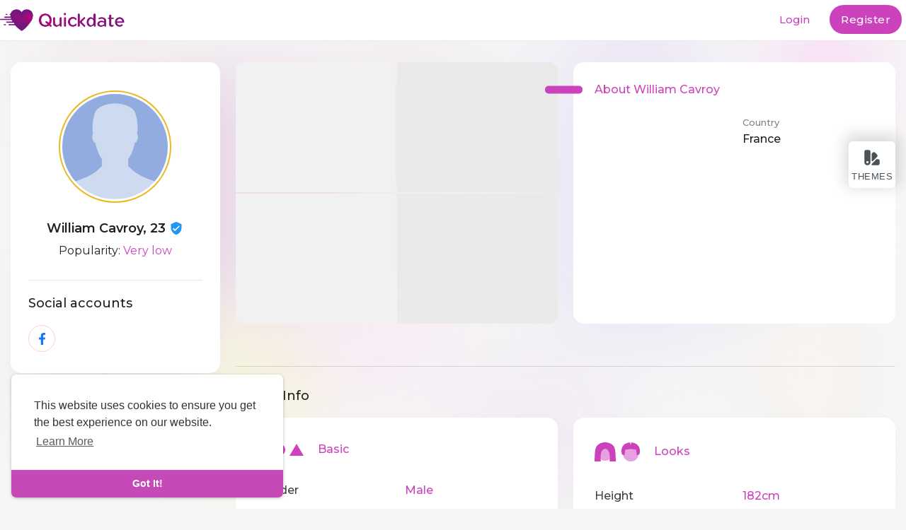

--- FILE ---
content_type: text/html; charset=UTF-8
request_url: https://quickdatescript.com/@u_b9c220553
body_size: 23940
content:
<!DOCTYPE html>
<html>
<head>
    <title>William Cavroy . Quickdate</title>
    <meta charset="UTF-8">
<meta content="width=device-width, initial-scale=1, maximum-scale=1, user-scalable=no" name="viewport">
<meta name="title" content="William Cavroy . Quickdate">
<meta name="description" content="Quickdate is the Finest Global Dating Website Around. Connect With Local Singles & Start Your Online Dating Adventure! Enjoy Worldwide Dating with Thrilling Online Chat & More.">
<meta name="keywords" content="Lorem Ipsum is simply dummy text of the printing and typesetting industry.">


<meta property="og:title" content="William Cavroy . Quickdate" />
<meta property="og:description" content="Quickdate is the Finest Global Dating Website Around. Connect With Local Singles & Start Your Online Dating Adventure! Enjoy Worldwide Dating with Thrilling Online Chat & More." />
<meta property="og:image" content="https://quickdatescript.com/upload/photos/d-avatar.jpg" />
<meta property="og:url" content="https://quickdatescript.com/@u_b9c220553" />
<meta property="og:type" content="article" />


<link href="https://fonts.googleapis.com/css2?family=Montserrat:wght@400;500;600&display=swap" rel="stylesheet">
<link href="https://fonts.googleapis.com/css2?family=Poppins:wght@700&display=swap" rel="stylesheet">

<link rel="stylesheet" href="https://cdn.jsdelivr.net/npm/swiper@8/swiper-bundle.min.css"/>    <link rel="icon" href="https://quickdatescript.com/themes/love/assets/img/icon.png" type="image/x-icon">
<link href="https://quickdatescript.com/themes/love/assets/css/materialize.min.css" type="text/css" id="materialize" rel="stylesheet" media="screen,projection"/><link href="https://quickdatescript.com/themes/love/assets/css/plugins.css" type="text/css" id="plugins" rel="stylesheet" media="screen,projection"/><link href="https://quickdatescript.com/themes/love/assets/css/style.css" type="text/css" id="style" rel="stylesheet" media="screen,projection"/><link href="https://quickdatescript.com/themes/love/assets/css/overrides.css" type="text/css" id="overrides" rel="stylesheet" media="screen,projection"/>
<link href="https://quickdatescript.com/themes/love/assets/css/ie.css" type="text/css" id="ie" rel="stylesheet" media="screen,projection"/>


    <script>
        document_title = document.title;

        window.site_url =  "https://quickdatescript.com";
        window.ajax = "https://quickdatescript.com/aj/";
        window.theme_url = "https://quickdatescript.com/themes/love/";
        window.worker_updateDelay = '5000';
        window.email_notification = '0';
        window.media_path = "https://quickdatescript.com/";
        window.current_route1 = "/@u_b9c220553";
        window.current_route2 = "/";
        window.current_route3 = "/";
        window.current_route4 = "/";
        window.current_page = "profile";
        window.located = "125";
        window.ajaxsend = true;
        window.maintenance_mode = ""

        var imageAddr = "https://quickdatescript.com/themes/love/assets/img/logo.png" + "?n=" + Math.random();
        var startTime, endTime;
        var downloadSize = 5616998;
        var download = new Image();
        download.onload = function () {
            endTime = (new Date()).getTime();
            var duration = (endTime - startTime) / 1000; //Math.round()
            var bitsLoaded = downloadSize * 8;
            var speedBps = (bitsLoaded / duration).toFixed(2);
            var speedKbps = (speedBps / 1024).toFixed(2);
            var speedMbps = (speedKbps / 1024).toFixed(2);

            window.internet_speed = speedMbps;
        }
        startTime = (new Date()).getTime();
        download.src = imageAddr;

    </script>
    <!--<script src="https://quickdatescript.com/themes/love/assets/js/jquery-2.1.1.min.js" type="text/javascript" id="jquery-2.1.1"></script>-->
    <script src="https://quickdatescript.com/themes/love/assets/js/jquery-3.5.1.min.js" type="text/javascript" id="jquery-2.1.1"></script>
    <script src="https://quickdatescript.com/themes/love/assets/js/functions.js" type="text/javascript" id="functions"></script>
	
	<script src="https://cdn.jsdelivr.net/npm/swiper@8/swiper-bundle.min.js"></script>

    <script src="https://quickdatescript.com/themes/love/assets/js/materialize.min.js" type="text/javascript" id="materialize"/></script><script src="https://quickdatescript.com/themes/love/assets/js/script.js" type="text/javascript" id="script"/></script><script src="https://quickdatescript.com/themes/love/assets/js/plugins.js" type="text/javascript" id="plugins"/></script><script src="https://quickdatescript.com/themes/love/assets/js/agora.js" type="text/javascript"/></script><link href="https://vjs.zencdn.net/7.11.4/video-js.css" rel="stylesheet" /><script src="https://vjs.zencdn.net/7.11.4/video.min.js"></script><script src="https://securionpay.com/checkout.js"></script>    <!-- onesignal -->
    <link rel="manifest" href="https://quickdatescript.com/themes/love/assets/js/OneSignalSDKFiles/manifest.json">
    <script src="https://quickdatescript.com/OneSignalSDKWorker.js" async='async'></script>
    <script>
        var push_user_id = '';
        var my_id = '';
        var OneSignal = window.OneSignal || [];
            OneSignal.push(["init", {
                appId: "c6d8ecf6-e3b8-4c49-b208-07a23364a6ed",
                allowLocalhostAsSecureOrigin: true,
                autoRegister: true, /* Set to true to automatically prompt visitors */
                notifyButton: {
                    enable: true /* Set to false to hide */
                },
                persistNotification: false,
            }]);
            OneSignal.push(function () {
                OneSignal.getUserId(function(userId) {
                    push_user_id = userId;
                    if (userId != my_id) {
                        $.get( window.ajax + 'onesignal/update_user_device_id', { id:push_user_id } );
                    }
                });
                OneSignal.on('subscriptionChange', function (isSubscribed) {
                    if (isSubscribed == false) {
                        $.get( window.ajax + 'onesignal/remove_user_device_id', {} );
                    } else {
                        $.get( window.ajax + 'onesignal/update_user_device_id', { id:push_user_id } );
                    }
                });

                OneSignal.on('notificationDisplay', function (event) {
                    console.warn('OneSignal notification displayed:', event);
                /*
                {
                    "id": "ce31de29-e1b0-4961-99ee-080644677cd7",
                    "heading": "OneSignal Test Message",
                    "content": "This is an example notification.",
                    "url": "https://onesignal.com?_osp=do_not_open",
                    "icon": "https://onesignal.com/images/notification_logo.png"
                }
                */
                });

                //
                // OneSignal.sendSelfNotification(
                //     /* Title (defaults if unset) */
                //     "OneSignal Web Push Notification",
                //     /* Message (defaults if unset) */
                //     "Action buttons increase the ways your users can interact with your notification.",
                //     /* URL (defaults if unset) */
                //     'https://example.com/?_osp=do_not_open',
                //     /* Icon */
                //     'https://onesignal.com/images/notification_logo.png',
                //     {
                //         /* Additional data hash */
                //         notificationType: 'news-feature'
                //     },
                //     [{ /* Buttons */
                //         /* Choose any unique identifier for your button. The ID of the clicked button is passed to you so you can identify which button is clicked */
                //         id: 'like-button',
                //         /* The text the button should display. Supports emojis. */
                //         text: 'Like',
                //         /* A valid publicly reachable URL to an icon. Keep this small because it's downloaded on each notification display. */
                //         icon: 'http://i.imgur.com/N8SN8ZS.png',
                //         /* The URL to open when this action button is clicked. See the sections below for special URLs that prevent opening any window. */
                //         url: 'https://example.com/?_osp=do_not_open'
                //     },
                //     {
                //         id: 'read-more-button',
                //         text: 'Read more',
                //         icon: 'http://i.imgur.com/MIxJp1L.png',
                //         url: 'https://example.com/?_osp=do_not_open'
                //     }]
                // );


            });




    </script>
    <script>
        function bindAjaxElement(item,e) {
            if ($(item).attr('id') !== 'notificationbtn'){
                $("#loader").css("display", "block");
            }
            var url ="";
            var data_ajax = $(item).attr('data-ajax');
            var data_ajax_post = $(item).attr('data-ajax-post');
            var data_ajax_callback = $(item).attr('data-ajax-callback');

            // var data_replace_text = $(item).attr('data-replace-text');
            // var data_replace_dom = $(item).attr('data-replace-dom');
            // if (typeof data_replace_text !== typeof undefined && data_replace_text !== false) {
            //     if (typeof data_replace_dom !== typeof undefined && data_replace_dom !== false) {
            //         $(data_replace_dom).html(data_replace_text);
            //     }
            // }

            window.itm = $(item).attr('id');
                        if (typeof data_ajax !== typeof undefined && data_ajax !== false) {
                e.preventDefault();
                url = $(item).attr('data-ajax');
                window.current_page = url;
                $.ajax({
                    url: window.site_url + url + window.maintenance_mode,
                    data:'url='+url+'&ajax=true',
                    type: "POST",
                    timeout: 60000,
                    success: function(result) {
                        $('body').css({'overflow':'inherit'});
                        $("#loader").css("display","none");

                        var is_user_logged_in = $( result ).filter( '.is_user_logged_in' ).html();
                        if( typeof is_user_logged_in !== "undefined" ){
                            if( is_user_logged_in !== "1" ){
                                window.location.href = "https://quickdatescript.com/login";
                            }
                        }
                        var title = $( result ).filter( '.page_title' ).html();
                        var page_name = $( result ).filter( '.page_name' ).html();
                            window.current_page = page_name;

                        if(page_name !== 'profile' ){
                            $('meta[name=robots]').remove();
                            $('meta[name=googlebot]').remove();
                        }
                        $('#container').html(result);
                        window.history.pushState({state:'new'},'', window.site_url + url);


                        $("html, body").animate({ scrollTop: 0 }, 150);
                        custom_footer_js(page_name);

                        document.title = decodeHtml( title );
                        window.title = decodeHtml( title );
                        document.getElementsByTagName('title')[0].innerHTML = decodeHtml( title );
                        
                        M.updateTextFields();

                           window.onpopstate = function(event) {
                               $(window).unbind('popstate');
                               window.location.href = document.location;
                           };

                        event_runner(true);
                    },
                    error: function(result){
                        console.warn(result);
                    }
                });
            }
            
            if (typeof data_ajax_post !== typeof undefined && data_ajax_post !== false) {
                
                url = window.ajax + $(item).attr('data-ajax-post') + window.maintenance_mode;
                var params = $(item).attr('data-ajax-params');
                var callback = $(item).attr('data-ajax-callback');
                var formData = new FormData();
                var data_ajax_template = $(item).attr('data-ajax-template');

                if (params !== ''){
                    params.split("&").forEach(function(item) {
                        var s = item.split("="), k = s[0], v = s[1];
                        formData.append(k, decodeURIComponent(s[1]) );
                    });
                }

                if (typeof data_ajax_template !== typeof undefined) {
                    formData.append('data_ajax_template', data_ajax_template);
                }
                window.ajaxsend = false;
                $.ajax({
                    url: url,
                    type: "POST",
                    data: formData,
                    contentType: false,
                    processData: false,
                    success: function(result) {
                    //     window.ajaxsend = true;
                    //     console.log('fuck1')
                     }
                }).done(function (result) {
                    window.ajaxsend = true;
                    if (result.can_send == 1) {
                        SendMessages();
                    }
                    var fn = window[callback];
                    if (typeof fn === "function") fn( result );

                }).fail(function (data) {
                    window.ajaxsend = true;
                    if( data.responseJSON.spam == true ) {
                        //$('.chat_foot').remove();

                        $('#chat_declined_modal').modal();
                        $('#chat_declined_modal #chat_declined_modal_container').html(data.responseJSON.message);
                        $('#chat_declined_modal').modal('open');
                    }
                });
            }

            
            if( typeof data_ajax_post === typeof undefined && typeof data_ajax === typeof undefined ){
                $("#loader").css("display","none");
            }

        }
        window.onload = function () {

            $("body").on("click", "a,button,span", function(e) {
                bindAjaxElement(this,e);
            });

            $(document).ajaxStart(function() {
            }).ajaxSuccess(function() {
                $("#loader").css("display","none");
            });

        };
    </script>
    <script src="https://cdn.jsdelivr.net/gh/tigrr/circle-progress@v0.2.4/dist/circle-progress.min.js"></script>
    </head>
<body class="profile-page  no-padd">
	<img src="https://quickdatescript.com/themes/love/assets/img/login-banner-mask.svg" class="body_banner_mask">
    <div id="pop_up_18" class="modal matdialog et_plus">
		<div class="modal-dialog">
			<div class="modal-content">
				<svg xmlns="http://www.w3.org/2000/svg" version="1.1" xmlns:xlink="http://www.w3.org/1999/xlink" xmlns:svgjs="http://svgjs.com/svgjs" width="120" height="120" x="0" y="0" viewBox="0 0 479.635 479.635" style="enable-background:new 0 0 512 512" xml:space="preserve" class=""><g><g><path d="m50.516 54.186c-58.063 46.478-67.455 131.225-20.977 189.288 3.081 3.849 6.371 7.526 9.855 11.014l200.41 200.5 37.014-220.34-37.014-159.485c-46.478-58.063-131.225-67.455-189.288-20.977z" fill="#ff6378" data-original="#ff6378"></path><path d="m440.152 64.089c-55.958-56.654-150.957-51.3-200.349 11.074v379.825l200.41-200.41c52.586-52.619 52.558-137.904-.061-190.489z" fill="#fd5151" data-original="#c30047" class=""></path><path d="m174.616 169.647h19.827v134h30v-164h-49.827z" fill="#ffffff" data-original="#fbf4f4" class=""></path><path d="m337.227 213.936c6.42-7.78 10.281-17.747 10.281-28.598 0-24.813-20.187-45-45-45s-45 20.187-45 45c0 10.852 3.861 20.818 10.281 28.598-11.369 9.784-18.59 24.261-18.59 40.402 0 29.395 23.915 53.31 53.309 53.31s53.309-23.915 53.309-53.31c0-16.141-7.22-30.619-18.59-40.402zm-34.719-43.598c8.271 0 15 6.729 15 15s-6.729 15-15 15-15-6.729-15-15 6.729-15 15-15zm0 107.309c-12.853 0-23.309-10.457-23.309-23.31s10.457-23.309 23.309-23.309 23.309 10.456 23.309 23.309-10.456 23.31-23.309 23.31z" fill="#ffffff" data-original="#e9e9ee" class=""></path><path d="m140.347 180.98h-30v21.952h-21.952v30h21.952v21.951h30v-21.951h21.951v-30h-21.951z" fill="#ffffff" data-original="#fbf4f4" class=""></path></g></g></svg>
				<h4>Are you 18 years old or above?</h4>
				<p>Please note that if you are under 18, you won't be able to access this site. </p>

				<div class="modal-footer center">
					<button class="btn-flat waves-effect waves-light btn_primary white-text" id="pop_up_18_yes">Yes</button>
					<button class="btn-flat waves-effect" id="pop_up_18_no">No</button>
				</div>
            </div>
		</div>
    </div>
	
                <style>
.theme_switch {position: fixed;top: 200px;z-index: 1000;right: 15px;}
.theme_switch .btn {box-shadow: 0 -5px 20px 5px rgb(0 0 0 / 15%);display: flex;flex-direction: column;align-items: center;justify-content: center;overflow: hidden;padding: 8px 6px;width: 66px;height: 66px;background-color: #fff;border-radius: 6px;font-size: 13px;line-height: 1;font-weight: 500;color: #4a5259 !important;}
.theme_switch .btn svg {width: 26px;height: 26px;margin: 0 0 7px;}
.theme_switch_box {max-width: 950px;}
.theme_switch_box .modal-header h4 {font-size: 20px !important;line-height: 32px !important;font-weight: 500 !important;font-family: "Roboto", sans-serif;}
.theme_switch_box .modal-body {padding: 0 !important;font-size: 15px !important;text-align: initial;}
.theme_switch_box .modal-body .buy-button {box-shadow: none;text-transform: capitalize;line-height: 37px;transition: all 0.3s;padding: 0 16px;height: auto;font-weight: 500;}
.theme_switch_box .modal-body .divider {margin: 20px 0;}
.theme_switch_details {background-color: rgb(0 0 0 / 0.06);border-radius: 5px;margin-top: 10px;overflow: hidden;text-align: center;}
.theme_switch_details.default {background-color: #ffcdf9;}
.theme_switch_details.love {background-color: #ffcddc;}
.theme_switch_details.todate {background-color: #ffb2cd;}
.theme_switch_details p {padding: 20px 10px 10px;margin: 0;font-family: -apple-system,BlinkMacSystemFont,"Segoe UI",Roboto,"Helvetica Neue",Arial,sans-serif,"Apple Color Emoji","Segoe UI Emoji","Segoe UI Symbol","Noto Color Emoji";font-weight: 500;font-size: 20px;color: #222 !important;}
.theme_switch_details p a {color: #222 !important;}
.theme_switch_details small {margin: -18px 0 0px;display: block;color: #333 !important;}
.theme_switch_details > a {display: block;position: relative;padding-bottom: 56.25%;margin: 10px -48px 0 25px;box-shadow: 0 0 15px rgb(0 0 0 / 25%);border-radius: 5px 0 0 0;}
.theme_switch_details img {width: 100%;position: absolute;top: 0;right: 0;bottom: 0;left: 0;border-radius: 5px 0 0 0;}
.theme_details_foot {display: -webkit-box;display: -webkit-flex;display: -ms-flexbox;display: flex;-webkit-box-align: center;-webkit-align-items: center;-ms-flex-align: center;align-items: center;padding: 0 10px 25px;justify-content: center;}
.theme_details_foot .btn {text-align: center;line-height: 28px;padding: 0 16px;border-radius: 4px;font-size: 13px;font-weight: 500;overflow: hidden;box-shadow: none;border: 0;font-family: -apple-system,BlinkMacSystemFont,"Segoe UI",Roboto,"Helvetica Neue",Arial,sans-serif,"Apple Color Emoji","Segoe UI Emoji","Segoe UI Symbol","Noto Color Emoji";margin: 0 4px;background-color: #444;color: #fff;height: auto;}
.theme_details_foot .btn.buy {background-color: transparent;box-shadow: inset 0 0 0 2px #444;color: #444!important;}
.theme_switch_box .modal-footer {background-color: transparent}
@media (min-width: 768px) {
.theme_switch_box .modal-body .row {margin-left: -.5rem;margin-right: -.5rem;margin-bottom: 0;}
.theme_switch_box .modal-body .row > div {padding-left: .5rem;padding-right: .5rem;}
}
@media (max-width: 768px) {
.theme_switch_box .modal-body > p {display: none;}
}
</style>
<div class="theme_switch">
    <button type="button" class="btn modal-trigger" data-target="theme_switcher">
        <svg width="24" height="24" viewBox="0 0 24 24" fill="currentColor" xmlns="http://www.w3.org/2000/svg"><path d="M22.0009 16.5V19.5C22.0009 20.88 20.8809 22 19.5009 22H12.3609C11.4709 22 11.0309 20.93 11.6509 20.3L17.5209 14.3C17.7109 14.11 17.9709 14 18.2309 14H19.5009C20.8809 14 22.0009 15.12 22.0009 16.5Z"></path><path d="M18.3702 11.2895L15.6602 13.9995L13.2002 16.4495C12.5702 17.0795 11.4902 16.6395 11.4902 15.7495C11.4902 12.5395 11.4902 7.25953 11.4902 7.25953C11.4902 6.98953 11.6002 6.73953 11.7802 6.54953L12.7002 5.62953C13.6802 4.64953 15.2602 4.64953 16.2402 5.62953L18.3602 7.74953C19.3502 8.72953 19.3502 10.3095 18.3702 11.2895Z"></path><path d="M7.5 2H4.5C3 2 2 3 2 4.5V18C2 18.27 2.03 18.54 2.08 18.8C2.11 18.93 2.14 19.06 2.18 19.19C2.23 19.34 2.28 19.49 2.34 19.63C2.35 19.64 2.35 19.65 2.35 19.65C2.36 19.65 2.36 19.65 2.35 19.66C2.49 19.94 2.65 20.21 2.84 20.46C2.95 20.59 3.06 20.71 3.17 20.83C3.28 20.95 3.4 21.05 3.53 21.15L3.54 21.16C3.79 21.35 4.06 21.51 4.34 21.65C4.35 21.64 4.35 21.64 4.35 21.65C4.5 21.72 4.65 21.77 4.81 21.82C4.94 21.86 5.07 21.89 5.2 21.92C5.46 21.97 5.73 22 6 22C6.41 22 6.83 21.94 7.22 21.81C7.33 21.77 7.44 21.73 7.55 21.68C7.9 21.54 8.24 21.34 8.54 21.08C8.63 21.01 8.73 20.92 8.82 20.83L8.86 20.79C9.56 20.07 10 19.08 10 18V4.5C10 3 9 2 7.5 2ZM6 19.5C5.17 19.5 4.5 18.83 4.5 18C4.5 17.17 5.17 16.5 6 16.5C6.83 16.5 7.5 17.17 7.5 18C7.5 18.83 6.83 19.5 6 19.5Z"></path></svg>Themes
    </button>
</div>
<div class="modal theme_switch_box" id="theme_switcher" role="dialog">
	<div class="modal-content">
		<div class="modal-header">
			<h4 class="modal-title">QuickDate</h4>
		</div>
		<div class="modal-body">
			<p>QuickDate is a dating social script, QuickDate is the best way to start your own dating website! QuickDate is fast, secured, and it will be regularly updated.</p>
			<a href="https://codecanyon.net/item/quickdate-the-ultimate-php-dating-platform/23268605" target="_blank" class="btn btn_primary btn_round buy-button">Buy QuickDate Now!</a>
			<div class="divider"></div>
			<h6>Theme Switcher</h6>
			<div class="row">
				<div class="col s6 m4">
					<div class="theme_switch_details default">
						<p>Default</p>
						<div class="theme_details_foot">
							<a class="btn" href="?theme=default">Activate</a>
						</div>
						<a href="?theme=default"><img alt="Default" src="https://i.ibb.co/Cwg9GY7/default.png"></a>
					</div>
				</div>
				<div class="col s6 m4">
					<div class="theme_switch_details love">
						<p>Love</p>
						<div class="theme_details_foot">
							<a class="btn" href="?theme=love">Activate</a>
						</div>
						<a href="?theme=love"><img alt="love" src="https://i.ibb.co/8jbWks9/Screenshot-39.png"></a>
					</div>
				</div>
				<div class="col s12 m4">
					<div class="theme_switch_details todate">
						<p><a href="http://bit.ly/Todate">Todate</a></p>
						<div class="theme_details_foot">
							<a class="btn buy" href="http://bit.ly/Todate" target="_blank">Buy</a>
							<a class="btn" href="?theme=todate">Activate</a>
						</div>
						<small>Sold Separately</small>
						<a href="?theme=todate"><img alt="todate" src="https://i.ibb.co/BZC6DGB/todate.png"></a>
					</div>
				</div>
			</div>
		</div>
	</div>
	<div class="modal-footer">
		<a href="#!" class="modal-close waves-effect waves-green btn-flat">Close</a>
    </div>
</div>
        <div id="loader" class="dt_ajax_progress"></div>
    <div class="modal modal-sm" id="authorize_modal" role="dialog" data-keyboard="false" style="overflow-y: auto;">
        <div class="modal-dialog">
            <div class="modal-content">
                <h4 class="modal-title">Check out</h4>
                <form class="form form-horizontal" method="post" id="authorize_form" action="#">
                    <div class="modal-body authorize_modal">
                        <div id="authorize_alert"></div>
                        <div class="clear"></div>
                        <div class="row">
                            <div class="input-field col s12">
                                <input id="authorize_number" type="text" class="form-control input-md" autocomplete="off" placeholder="Card Number">
                            </div>
                            <div class="input-field col s4">
                                <select id="authorize_month" name="card_month" type="text" class="browser-default" autocomplete="off" placeholder="month (01)">
                                    <option value="01">01</option>
                                    <option value="02">02</option>
                                    <option value="03">03</option>
                                    <option value="04">04</option>
                                    <option value="05">05</option>
                                    <option value="06">06</option>
                                    <option value="07">07</option>
                                    <option value="08">08</option>
                                    <option value="09">09</option>
                                    <option value="10">10</option>
                                    <option value="11">11</option>
                                    <option value="12">12</option>
                                </select>
                            </div>
                            <div class="input-field col s4 no-padding-both">
                                <select id="authorize_year" name="card_year" type="text" class="browser-default" autocomplete="off" placeholder="year (2021)">
                                                                            <option value="2026">2026</option>
                                                                            <option value="2027">2027</option>
                                                                            <option value="2028">2028</option>
                                                                            <option value="2029">2029</option>
                                                                            <option value="2030">2030</option>
                                                                            <option value="2031">2031</option>
                                                                            <option value="2032">2032</option>
                                                                            <option value="2033">2033</option>
                                                                            <option value="2034">2034</option>
                                                                            <option value="2035">2035</option>
                                                                            <option value="2036">2036</option>
                                                                            <option value="2037">2037</option>
                                                                            <option value="2038">2038</option>
                                                                            <option value="2039">2039</option>
                                                                            <option value="2040">2040</option>
                                                                            <option value="2041">2041</option>
                                                                    </select>
                            </div>
                            <div class="input-field col s4">
                                <input id="authorize_cvc" name="card_cvc" type="text" class="form-control input-md" autocomplete="off" placeholder="CVC" maxlength="3" oninput="this.value = this.value.replace(/[^0-9.]/g, '').replace(/(\..*)\./g, '$1');">
                            </div>
                        </div>
                    </div>
                    <div class="clear"></div>
                    <div class="modal-footer">
                        <div class="ball-pulse"><div></div><div></div><div></div></div>
                        <button type="button" class="waves-effect waves-light btn-flat btn_primary white-text" onclick="AuthorizeRequest()" id="authorize_btn">Pay</button>
                    </div>
                </form>
            </div>
        </div>
    </div>
    <div class="modal modal-sm" id="paystack_wallet_modal" role="dialog" data-keyboard="false" style="overflow-y: auto;">
        <div class="modal-dialog">
            <div class="modal-content">
                <h4 class="modal-title">PayStack</h4>
                <form class="form form-horizontal" method="post" id="paystack_wallet_form" action="#">
                    <div class="modal-body twocheckout_modal">
                        <div id="paystack_wallet_alert"></div>
                        <div class="clear"></div>
                        <div class="input-field col-md-12">
                            <label class="plr15" for="paystack_wallet_email">Email</label>  
                            <input id="paystack_wallet_email" type="text" class="form-control input-md" autocomplete="off" placeholder="Email">
                        </div>
                        <div class="clear"></div>
                    </div>
                    <div class="clear"></div>
                    <div class="modal-footer">
                        <div class="ball-pulse"><div></div><div></div><div></div></div>
                        <button type="button" class="waves-effect waves-light btn-flat btn_primary white-text" id="paystack_btn" onclick="InitializeWalletPaystack()">Confirm</button>
                    </div>
                </form>
            </div>
        </div>
    </div>
    <!-- Header not-logged-in -->
<nav class="nav-not-logged-in" role="navigation" id="nav-not-logged-in">
	<div class="nav-wrapper container container_new">
		<div class="left header_logo">
			<a id="logo-container" href="https://quickdatescript.com/" class="brand-logo"><img src="https://quickdatescript.com/themes/love/assets/img/logo.png" /></a>
		</div>
		<ul class="right">
			<li class="hide_mobi_login"><a href="https://quickdatescript.com/login" data-ajax="/login" class="btn-flat waves-effect text-main qdt_hdr_auth_btns">Login</a></li>
							<li class="hide_mobi_login"><a href="https://quickdatescript.com/register" data-ajax="/register" class="btn-flat btn btn_primary waves-effect waves-light white-text qdt_hdr_auth_btns">Register</a></li>
						<div class="show_mobi_login">
				<a class="dropdown-trigger" href="#" data-target="log_in_dropdown"><svg xmlns="http://www.w3.org/2000/svg" width="24" height="24" viewBox="0 0 24 24"><path fill="#222" d="M12,16A2,2 0 0,1 14,18A2,2 0 0,1 12,20A2,2 0 0,1 10,18A2,2 0 0,1 12,16M12,10A2,2 0 0,1 14,12A2,2 0 0,1 12,14A2,2 0 0,1 10,12A2,2 0 0,1 12,10M12,4A2,2 0 0,1 14,6A2,2 0 0,1 12,8A2,2 0 0,1 10,6A2,2 0 0,1 12,4Z" /></svg></a>
				<ul id="log_in_dropdown" class="dropdown-content">
					<li>
						<a href="https://quickdatescript.com/login" data-ajax="/login" class="btn-flat waves-effect text-main qdt_hdr_auth_btns">Login</a>
					</li>
											<li>
							<a href="https://quickdatescript.com/register" data-ajax="/register" class="btn-flat btn btn_primary waves-effect waves-light white-text qdt_hdr_auth_btns">Register</a>
						</li>
									</ul>
			</div>
		</ul>
	</div>
</nav>
<!-- End Header not-logged-in -->        <div id="container">
        <!-- Profile  -->


<div class="container container-fluid container_new find_matches_cont dt_user_profile_parent">
	<div class="row r_margin">
		
		<div class="col l3 profile_menu">
			<div class="dt_left_sidebar dt_profile_side">
				<div class="avatar">
					<a class="inline" href="https://quickdatescript.com/upload/photos/d-avatar.jpg" id="avater_profile_img">
						<img src="https://quickdatescript.com/upload/photos/d-avatar.jpg" alt="William Cavroy" class="responsive-img" />
											</a>
									</div>
				<div class="dt_othr_ur_info">
					<h2>
						William Cavroy, 23																					<span tooltip="This profile is verified" flow="down">
									<svg xmlns="http://www.w3.org/2000/svg" width="24" height="24" viewBox="0 0 24 24"><path fill="#2196F3" d="M10,17L6,13L7.41,11.59L10,14.17L16.59,7.58L18,9M12,1L3,5V11C3,16.55 6.84,21.74 12,23C17.16,21.74 21,16.55 21,11V5L12,1Z" /></svg>
								</span>
																		</h2>
					<p>Popularity: <b>Very low</b></p>
				</div>
								<div class="home_usr_stats">
					<div>
						<div>
							<b>0</b>
							<p>Visitors</p>
						</div>
						<div>
							<b>7</b>
							<p>Likes</p>
						</div>
						<div>
							<b>0</b>
							<p>Friends</p>
						</div>
					</div>
				</div>
								
															<div class="dt_user_social">
							<h5>Social accounts</h5>
							<ul>
																<li class="fb">
									<a href="https://www.facebook.com/2671103833215993" target="_blank">
										<svg xmlns="http://www.w3.org/2000/svg" viewBox="0 0 320 512"><!--! Font Awesome Pro 6.2.0 by @fontawesome - https://fontawesome.com License - https://fontawesome.com/license (Commercial License) Copyright 2022 Fonticons, Inc. --><path fill="#1877F2" d="M279.14 288l14.22-92.66h-88.91v-60.13c0-25.35 12.42-50.06 52.24-50.06h40.42V6.26S260.43 0 225.36 0c-73.22 0-121.08 44.38-121.08 124.72v70.62H22.89V288h81.39v224h100.17V288z"/></svg>
									</a>
								</li>
																																																															</ul>
						</div>
												</div>
		</div>
		
		<div class="col l6">
			<div class="mtc_usrd_content dt_profile_about">
				<div class="row no_margin r_margin">
					<div class="col s12 m6">
						<div class="mtc_usrd_slider">
				            <figure class="dt_cover_photos">
								<div class="dt_cp_photos_list">
									<div class="dt_cp_l_photos"><div class="inline"></div></div><div class="dt_cp_l_photos"><div class="inline"></div></div><div class="dt_cp_l_photos"><div class="inline"></div></div><div class="dt_cp_l_photos"><div class="inline"></div></div>								</div>
							</figure>
						</div>
					</div>
					<div class="col s12 m6">
						<div class="mtc_usrd_sidebar dt_profile_about_side">
							<div class="mtc_usrd_summary">
								<h5>About William Cavroy</h5>
							</div>
							<div class="sidebar_usr_info dt_profile_about_info">
																
								<div class="row">
															
																			<div class="col s6">
											<div>
												<p class="info_title">Country</p>
												<span>France</span>
											</div>
										</div>
																	</div>
							</div>
													</div>
					</div>
				</div>
			</div>

            <!-- Right Main Area -->

                <div class="dt_user_about">
                	                    
                    <div class="about_block"> <!-- Profile Info -->
                        <h4>Profile Info</h4>
						<div class="row">
															<div class="col m6">
									<div class="dt_profile_info">
										<h5><svg xmlns="http://www.w3.org/2000/svg" width="66" height="17" viewBox="0 0 66 17"> <g id="Group_8834" data-name="Group 8834" transform="translate(-266.936 -201.15)"> <rect id="Rectangle_3373" data-name="Rectangle 3373" width="17" height="16" transform="translate(266.936 201.15)" fill="currentColor"></rect> <circle id="Ellipse_331" data-name="Ellipse 331" cx="8.5" cy="8.5" r="8.5" transform="translate(289.936 201.15)" fill="currentColor"></circle> <path id="Polygon_5" data-name="Polygon 5" d="M10,0,20,17H0Z" transform="translate(312.936 201.15)" fill="currentColor"></path> </g> </svg>&nbsp;&nbsp;&nbsp;&nbsp;&nbsp;Basic</h5>
										
																					<div class="row">
												<div class="col s6">
													<p class="info_title">Gender</p>
												</div>
												<div class="col s6">
													<p>Male</p>
												</div>
											</div>
																														<div class="row">
											<div class="col s6">
												<p class="info_title">Preferred Language</p>
											</div>
											<div class="col s6">
												<p>English</p>
											</div>
										</div>
																																								
										
									</div>
								</div>
														
															<div class="col m6">
									<div class="dt_profile_info">
										<h5><svg xmlns="http://www.w3.org/2000/svg" width="29.585" height="27.208" viewBox="0 0 29.585 27.208"> <g id="Group_8837" data-name="Group 8837" transform="translate(-580.386 -196.85)"> <circle id="Ellipse_332" data-name="Ellipse 332" cx="11" cy="11" r="11" transform="translate(584 201)" fill="currentColor" opacity="0.5"></circle> <path id="Path_215764" data-name="Path 215764" d="M580.386,224.058h8.733s-2.744-17.216,6.238-18.214a76.247,76.247,0,0,1,0-8.982s-11.214-.739-13.748,9.482C580.561,210.974,580.386,224.058,580.386,224.058Z" fill="currentColor"></path> <path id="Path_215765" data-name="Path 215765" d="M595.356,224.058h-8.733s2.744-17.216-6.238-18.214a76.247,76.247,0,0,0,0-8.982s11.214-.739,13.748,9.482C595.182,210.974,595.356,224.058,595.356,224.058Z" transform="translate(14.614)" fill="currentColor"></path> </g> </svg>&nbsp;&nbsp;<svg xmlns="http://www.w3.org/2000/svg" width="26.014" height="27.384" viewBox="0 0 26.014 27.384"> <g id="Group_8836" data-name="Group 8836" transform="translate(-619.841 -196.85)"> <circle id="Ellipse_333" data-name="Ellipse 333" cx="11" cy="11" r="11" transform="translate(622 202.234)" fill="currentColor" opacity="0.5"></circle> <path id="Path_215766" data-name="Path 215766" d="M619.612,212s-5.182-15.272,11.324-17.384c1.919,7.869,1.919,9.213,1.919,9.213l-8.637,1.344-1.152,7.869Z" transform="translate(1 2.234)" fill="currentColor"></path> <path id="Path_215767" data-name="Path 215767" d="M632.084,212s5.182-15.272-11.324-17.384c-1.919,7.869-1.919,9.213-1.919,9.213l8.637,1.344,1.152,7.869Z" transform="translate(13 2.234)" fill="currentColor"></path> </g> </svg>&nbsp;&nbsp;&nbsp;&nbsp;&nbsp;Looks</h5>

																																								<div class="row">
											<div class="col s6">
												<p class="info_title">Height</p>
											</div>
											<div class="col s6">
												<p>182cm</p>
											</div>
										</div>
																														<div class="row">
											<div class="col s6">
												<p class="info_title">Hair color</p>
											</div>
											<div class="col s6">
												<p>Brown</p>
											</div>
										</div>
										
									</div>
								</div>
														
														
														
														
							<div class="col m6">
                            
						</div>
						</div>
                    </div>
                </div>
            <!-- End Right Main Area -->

		</div>
		
		<div class="col l3">
							<div class="dt_left_sidebar pro">
						<div class="dt_home_pro_usr">
				<h4 class="bold">
					<svg xmlns="http://www.w3.org/2000/svg" width="15" height="15" viewBox="0 0 24 24"><path fill="currentColor" d="M12 .5l4.226 6.183 7.187 2.109-4.575 5.93.215 7.486L12 19.69l-7.053 2.518.215-7.486-4.575-5.93 7.187-2.109L12 .5zm0 3.544L9.022 8.402 3.957 9.887l3.225 4.178-.153 5.275L12 17.566l4.97 1.774-.152-5.275 3.224-4.178-5.064-1.485L12 4.044zM10 12a2 2 0 1 0 4 0h2a4 4 0 1 1-8 0h2z" /></svg>
											Premium Users									</h4>
				<div class="pro_usrs_container">
											<div class="pro_usr">
							<a href="https://quickdatescript.com/@gottasee" data-ajax="/@gottasee" title="gottasee">
								<div><img src="https://quickdatescript.com/upload/photos/2019/04/dr7SeWPfOK5f2tCywMQA_avater.jpg" alt="gottasee" /></div>
							</a>
						</div>
											<div class="pro_usr">
							<a href="https://quickdatescript.com/@JUser" data-ajax="/@JUser" title="JUser">
								<div><img src="https://quickdatescript.com/upload/photos/2023/03/KISHdsv25yYyFMo19hVn_avater.png" alt="JUser" /></div>
							</a>
						</div>
											<div class="pro_usr">
							<a href="https://quickdatescript.com/@fsdsdkljfk" data-ajax="/@fsdsdkljfk" title="fsdsdkljfk">
								<div><img src="https://quickdatescript.com/upload/photos/2023/06/tWeQw3JCvGvPKcS2wd3s_avater.jpg" alt="fsdsdkljfk" /></div>
							</a>
						</div>
											<div class="pro_usr">
							<a href="https://quickdatescript.com/@mynameis" data-ajax="/@mynameis" title="mynameis">
								<div><img src="https://quickdatescript.com/upload/photos/2019/04/bj8nwTSXd4qGGp4Tz8IF_avater.jpg" alt="mynameis" /></div>
							</a>
						</div>
											<div class="pro_usr">
							<a href="https://quickdatescript.com/@robert_ducon" data-ajax="/@robert_ducon" title="robert_ducon">
								<div><img src="https://quickdatescript.com/upload/photos/2022/03/r9BOCUnq3miPuOw6c6vW_avater.png" alt="robert_ducon" /></div>
							</a>
						</div>
											<div class="pro_usr">
							<a href="https://quickdatescript.com/@carlos" data-ajax="/@carlos" title="carlos">
								<div><img src="https://quickdatescript.com/upload/photos/2019/09/25Bv1DGXDUcK72VJhYBH_avater.jpg" alt="carlos" /></div>
							</a>
						</div>
											<div class="pro_usr">
							<a href="https://quickdatescript.com/@u_e48707a64" data-ajax="/@u_e48707a64" title="u_e48707a64">
								<div><img src="https://quickdatescript.com/upload/photos/2019/05/UAX69LvMcHYbrxT3WRmD_avater.png" alt="u_e48707a64" /></div>
							</a>
						</div>
											<div class="pro_usr">
							<a href="https://quickdatescript.com/@johgnjohgn" data-ajax="/@johgnjohgn" title="johgnjohgn">
								<div><img src="https://quickdatescript.com/upload/photos/2024/03/PjQaOudG9XcbRmWnSp8L_avater.png" alt="johgnjohgn" /></div>
							</a>
						</div>
											<div class="pro_usr">
							<a href="https://quickdatescript.com/@admin" data-ajax="/@admin" title="admin">
								<div><img src="https://quickdatescript.com/upload/photos/2022/12/NI7U2v1COhPxPZmXtcqx_avater.jpg" alt="admin" /></div>
							</a>
						</div>
											<div class="pro_usr">
							<a href="https://quickdatescript.com/@showmik" data-ajax="/@showmik" title="showmik">
								<div><img src="https://quickdatescript.com/upload/photos/2024/06/NIyNRxdI5TsCBjdKW4Eo_avater.png" alt="showmik" /></div>
							</a>
						</div>
											<div class="pro_usr">
							<a href="https://quickdatescript.com/@Frank" data-ajax="/@Frank" title="Frank">
								<div><img src="https://quickdatescript.com/upload/photos/2020/04/4aJMrjJiJyR3zzsaMZn7_avater.jpg" alt="Frank" /></div>
							</a>
						</div>
											<div class="pro_usr">
							<a href="https://quickdatescript.com/@cyrem" data-ajax="/@cyrem" title="cyrem">
								<div><img src="https://quickdatescript.com/upload/photos/2020/10/mp8WNOuetaMDaeCHjAyf_avater.jpg" alt="cyrem" /></div>
							</a>
						</div>
											<div class="pro_usr">
							<a href="https://quickdatescript.com/@tebogo" data-ajax="/@tebogo" title="tebogo">
								<div><img src="https://quickdatescript.com/upload/photos/2023/05/XJAFP2HgcGJNNIAL6tzz_avater.jpg" alt="tebogo" /></div>
							</a>
						</div>
											<div class="pro_usr">
							<a href="https://quickdatescript.com/@u_1941a0093" data-ajax="/@u_1941a0093" title="u_1941a0093">
								<div><img src="https://quickdatescript.com/upload/photos/2023/03/EcCJrU4P892HPjZujeV4_avater.jpg" alt="u_1941a0093" /></div>
							</a>
						</div>
											<div class="pro_usr">
							<a href="https://quickdatescript.com/@tomnovy" data-ajax="/@tomnovy" title="tomnovy">
								<div><img src="https://quickdatescript.com/upload/photos/2023/04/LMSPWJNxgh6PAtw5TTth_avater.jpg" alt="tomnovy" /></div>
							</a>
						</div>
											<div class="pro_usr">
							<a href="https://quickdatescript.com/@Daddiii833" data-ajax="/@Daddiii833" title="Daddiii833">
								<div><img src="https://quickdatescript.com/upload/photos/2022/08/vo3Ehaj86afggqSPZ6qu_avater.png" alt="Daddiii833" /></div>
							</a>
						</div>
											<div class="pro_usr">
							<a href="https://quickdatescript.com/@Hancykanda" data-ajax="/@Hancykanda" title="Hancykanda">
								<div><img src="https://quickdatescript.com/upload/photos/2021/03/9oPdYqGVsmv7c2Lzlc2E_avater.JPG" alt="Hancykanda" /></div>
							</a>
						</div>
											<div class="pro_usr">
							<a href="https://quickdatescript.com/@afdasdf" data-ajax="/@afdasdf" title="afdasdf">
								<div><img src="https://quickdatescript.com/upload/photos/d-avatar.jpg" alt="afdasdf" /></div>
							</a>
						</div>
									</div>
							</div>
			</div>

<div class="dt_sections">
	<div class="dt_right_side_story">
				<div class="dt_right_side_story_list">
			<div class="images">
				<img src="https://quickdatescript.com/upload/photos/2019/04/5UsNGTxxCTRCv9A5CPDM_avater.jpg"/>
				<img src="https://quickdatescript.com/upload/photos/2019/02/MjTTS26LP33evlLNOowu_avater.png"/>
			</div>
			<a href="https://quickdatescript.com/story/6_not_all_that_glitters_are_gold" data-ajax="/story/6_not_all_that_glitters_are_gold">
				<h5>uncle & baby</h5>
				<hr>
				<p>Story Begins</p>
				<time>2019-08-26</time>
			</a>
		</div>
				<div class="dt_right_side_story_list">
			<div class="images">
				<img src="https://quickdatescript.com/upload/photos/2024/06/sErN3AcPCXhPHy9VT6lW_avater.jpg"/>
				<img src="https://quickdatescript.com/upload/photos/2024/06/EfCq3K4kzsamtYGqayD7_avater.jpg"/>
			</div>
			<a href="https://quickdatescript.com/story/71_rgfv" data-ajax="/story/71_rgfv">
				<h5>grfv & dfbg</h5>
				<hr>
				<p>Story Begins</p>
				<time>2024-06-12</time>
			</a>
		</div>
				<div class="dt_right_side_story_list">
			<div class="images">
				<img src="https://quickdatescript.com/upload/photos/2023/03/G5cncWOhTUZDSXIgXNry_avater.jpg"/>
				<img src="https://quickdatescript.com/upload/photos/2023/03/XmhW21seC8wt7t8Jofey_avater.jpg"/>
			</div>
			<a href="https://quickdatescript.com/story/61_love" data-ajax="/story/61_love">
				<h5>francis & Hsskkkdk</h5>
				<hr>
				<p>Story Begins</p>
				<time>2023-03-02</time>
			</a>
		</div>
				<div class="dt_right_side_story_list">
			<div class="images">
				<img src="https://quickdatescript.com/upload/photos/2020/01/Vvmcc4pevrSMEQXnOoeU_avater.jpg"/>
				<img src="https://quickdatescript.com/upload/photos/2019/03/j2zKmnZ4a8XJjCVqrtTj_avater.PNG"/>
			</div>
			<a href="https://quickdatescript.com/story/17_fsdfsadfsdf" data-ajax="/story/17_fsdfsadfsdf">
				<h5>zissis & alert</h5>
				<hr>
				<p>Story Begins</p>
				<time>2020-01-15</time>
			</a>
		</div>
				<div class="dt_right_side_story_list">
			<div class="images">
				<img src="https://quickdatescript.com/upload/photos/2021/10/Fgj35dQEX5EVikzW4UqI_avater.png"/>
				<img src="https://quickdatescript.com/upload/photos/2021/10/eOPzGfEaxZ8tOhDLVLpq_avater.jpg"/>
			</div>
			<a href="https://quickdatescript.com/story/42_ddddddddddddd" data-ajax="/story/42_ddddddddddddd">
				<h5>Kata & Vick</h5>
				<hr>
				<p>Story Begins</p>
				<time>2021-10-03</time>
			</a>
		</div>
			</div>
</div>

					</div>
	</div>
</div>
<!-- End Profile  -->



<div id="modal_report" class="modal modal-sm">
    <div class="modal-content">
		<h6 class="bold no_margin_top">Report user.</h6>
		<textarea id="report_content" name="report_content" class="materialize-textarea report_user_report" autofocus placeholder="Please let us know why you want to report this person."></textarea>
		<div class="modal-footer">
			<button type="button" class="btn-flat waves-effect modal-close">Cancel</button>
			<button id="send_report_btn" data-userid="161158" data-webdeviceid="" class="waves-effect waves-light btn-flat btn_primary white-text">Report</button>
		</div>
    </div>
</div>

<!-- Gifts Modal -->
<div id="modal_gifts" class="modal modal-lg modal-fixed-footer">
    <div class="modal-content">
        <h6 class="bold">Send gift costs 50 Credits</h6>
                <div id="buy_credits_gift" >
            <div class="credit_bln" style="margin-top: 130px;">
                <div>
                    <svg xmlns="http://www.w3.org/2000/svg" viewBox="0 0 24 24"><path fill="currentColor" d="M12,2A10,10 0 0,1 22,12A10,10 0 0,1 12,22A10,10 0 0,1 2,12A10,10 0 0,1 12,2M12,4A8,8 0 0,0 4,12A8,8 0 0,0 12,20A8,8 0 0,0 20,12A8,8 0 0,0 12,4M11,17V16H9V14H13V13H10A1,1 0 0,1 9,12V9A1,1 0 0,1 10,8H11V7H13V8H15V10H11V11H14A1,1 0 0,1 15,12V15A1,1 0 0,1 14,16H13V17H11Z"></path></svg>
                    <h2>Your Quickdate Credits balance</h2>
                    <p><span>0</span> Credits</p>
                </div>
            </div>
        </div>
            </div>
        <div class="modal-footer" id="send_gift_footer">
        <button type="button" class="btn-flat waves-effect modal-close">Cancel</button>
        <a href="https://quickdatescript.com/credit" data-ajax="/credit" class="modal-close waves-effect waves-light btn-flat btn_primary white-text">Buy Credits</a>
    </div>
    </div>
<!-- End Gifts Modal -->

    <!-- gift Modal -->


    <!-- End gift Modal -->

    <!-- Buy Chat Credits Modal -->
    <div id="buy_chat_credits" class="modal" style="width: 30%;">
        <div class="modal-content">
            <h6 class="bold">Chat</h6>
                        <p>You have reached your daily limit, you can chat to new people after <span id="chat_time" data-chat-time="" style="color:#a33596;font-weight: bold;"></span>, can&#039;t wait? this service costs you <span style="color:#a33596;font-weight: bold;">30</span> Credits.</p>
            <div class="modal-footer">
                    <button type="button" class="btn-flat waves-effect modal-close">Cancel</button>
                                            <a href="https://quickdatescript.com/credit" data-ajax="/credit" class="modal-close waves-effect waves-light btn-flat btn_primary white-text">Buy Credits</a>
                                    </div>
        </div>
    </div>
    <!-- End Buy Chat Credits Modal -->

    </div>
    <a href="javascript:void(0);" id="ajaxRedirect" style="visibility: hidden;display: none;"></a>
    <!-- Footer  -->
        <footer id="footer" class="page_footer">
		<div class="container-fluid container_new">
			<div class="footer-copyright">
				<div class="valign-wrapper">
					<div>
						<!-- Dropdown language -->
<span class="dt_foot_langs">
	<a class="modal-trigger" href="#modal_langs">
		<svg xmlns="http://www.w3.org/2000/svg" width="16.66" height="16.66" viewBox="0 0 24 24" fill="none" stroke="currentColor" stroke-width="2" stroke-linecap="round" stroke-linejoin="round" class="feather feather-globe"><circle cx="12" cy="12" r="10"></circle><line x1="2" y1="12" x2="22" y2="12"></line><path d="M12 2a15.3 15.3 0 0 1 4 10 15.3 15.3 0 0 1-4 10 15.3 15.3 0 0 1-4-10 15.3 15.3 0 0 1 4-10z"></path></svg> Language	</a>
</span>

<div id="modal_langs" class="modal modal-sm" tabindex="0">
	<div class="modal-content">
		<h6 class="bold">Language</h6>
		<ul class="browser-default dt_lang_modal">
							<li class="active"><a href="?language=english"><svg xmlns="http://www.w3.org/2000/svg" viewBox="0 0 24 24"><path fill="currentColor" d="M21,7L9,19L3.5,13.5L4.91,12.09L9,16.17L19.59,5.59L21,7Z" /></svg> English</a></li>
							<li ><a href="?language=arabic"><svg xmlns="http://www.w3.org/2000/svg" viewBox="0 0 24 24"><path fill="currentColor" d="M21,7L9,19L3.5,13.5L4.91,12.09L9,16.17L19.59,5.59L21,7Z" /></svg> Arabic</a></li>
							<li ><a href="?language=dutch"><svg xmlns="http://www.w3.org/2000/svg" viewBox="0 0 24 24"><path fill="currentColor" d="M21,7L9,19L3.5,13.5L4.91,12.09L9,16.17L19.59,5.59L21,7Z" /></svg> Dutch</a></li>
							<li ><a href="?language=french"><svg xmlns="http://www.w3.org/2000/svg" viewBox="0 0 24 24"><path fill="currentColor" d="M21,7L9,19L3.5,13.5L4.91,12.09L9,16.17L19.59,5.59L21,7Z" /></svg> French</a></li>
							<li ><a href="?language=german"><svg xmlns="http://www.w3.org/2000/svg" viewBox="0 0 24 24"><path fill="currentColor" d="M21,7L9,19L3.5,13.5L4.91,12.09L9,16.17L19.59,5.59L21,7Z" /></svg> German</a></li>
							<li ><a href="?language=italian"><svg xmlns="http://www.w3.org/2000/svg" viewBox="0 0 24 24"><path fill="currentColor" d="M21,7L9,19L3.5,13.5L4.91,12.09L9,16.17L19.59,5.59L21,7Z" /></svg> Italian</a></li>
							<li ><a href="?language=portuguese"><svg xmlns="http://www.w3.org/2000/svg" viewBox="0 0 24 24"><path fill="currentColor" d="M21,7L9,19L3.5,13.5L4.91,12.09L9,16.17L19.59,5.59L21,7Z" /></svg> Portuguese</a></li>
							<li ><a href="?language=russian"><svg xmlns="http://www.w3.org/2000/svg" viewBox="0 0 24 24"><path fill="currentColor" d="M21,7L9,19L3.5,13.5L4.91,12.09L9,16.17L19.59,5.59L21,7Z" /></svg> Russian</a></li>
							<li ><a href="?language=spanish"><svg xmlns="http://www.w3.org/2000/svg" viewBox="0 0 24 24"><path fill="currentColor" d="M21,7L9,19L3.5,13.5L4.91,12.09L9,16.17L19.59,5.59L21,7Z" /></svg> Spanish</a></li>
							<li ><a href="?language=turkish"><svg xmlns="http://www.w3.org/2000/svg" viewBox="0 0 24 24"><path fill="currentColor" d="M21,7L9,19L3.5,13.5L4.91,12.09L9,16.17L19.59,5.59L21,7Z" /></svg> Turkish</a></li>
					</ul>
	</div>
</div>						
												&nbsp;&nbsp;<span class="docial">
													&nbsp;&nbsp;<a href="http://facebsook.com" target="_blank">
								<svg height="512" viewBox="0 0 152 152" width="512" xmlns="http://www.w3.org/2000/svg" fill="currentColor"><g><g><path d="m76 0a76 76 0 1 0 76 76 76 76 0 0 0 -76-76zm19.26 68.8-1.26 10.59a2 2 0 0 1 -2 1.78h-11v31.4a1.42 1.42 0 0 1 -1.4 1.43h-11.2a1.42 1.42 0 0 1 -1.4-1.44l.06-31.39h-8.33a2 2 0 0 1 -2-2v-10.58a2 2 0 0 1 2-2h8.27v-10.26c0-11.87 7.07-18.33 17.4-18.33h8.47a2 2 0 0 1 2 2v8.91a2 2 0 0 1 -2 2h-5.19c-5.62.09-6.68 2.78-6.68 6.8v8.85h12.32a2 2 0 0 1 1.94 2.24z"></path></g></g></svg>
							</a>
																			&nbsp;&nbsp;<a href="http://twitter.com" target="_blank">
								<svg height="512" viewBox="0 0 152 152" width="512" xmlns="http://www.w3.org/2000/svg" fill="currentColor"><g><g><path d="m76 0a76 76 0 1 0 76 76 76 76 0 0 0 -76-76zm37.85 53a32.09 32.09 0 0 1 -6.51 7.15 2.78 2.78 0 0 0 -1 2.17v.25a45.58 45.58 0 0 1 -2.94 15.86 46.45 46.45 0 0 1 -8.65 14.5 42.73 42.73 0 0 1 -18.75 12.39 46.9 46.9 0 0 1 -14.74 2.29 45 45 0 0 1 -22.6-6.09 1.3 1.3 0 0 1 -.62-1.44 1.25 1.25 0 0 1 1.22-.94h1.9a30.31 30.31 0 0 0 16.94-5.14 16.45 16.45 0 0 1 -13-11.17.86.86 0 0 1 1-1.11 15.08 15.08 0 0 0 2.76.26h.35a16.42 16.42 0 0 1 -9.57-15.11.86.86 0 0 1 1.27-.75 14.44 14.44 0 0 0 3.74 1.45 16.42 16.42 0 0 1 -2.65-19.91.86.86 0 0 1 1.41-.11 43 43 0 0 0 29.51 15.77h.08a.62.62 0 0 0 .6-.67 17.39 17.39 0 0 1 .38-6 15.91 15.91 0 0 1 10.7-11.44 17.59 17.59 0 0 1 5.19-.8 16.36 16.36 0 0 1 10.84 4.09 2.12 2.12 0 0 0 1.41.54 2.15 2.15 0 0 0 .5-.07 30.3 30.3 0 0 0 8-3.3.85.85 0 0 1 1.25 1 16.23 16.23 0 0 1 -4.31 6.87 29.38 29.38 0 0 0 5.24-1.77.86.86 0 0 1 1.05 1.23z"></path></g></g></svg>
							</a>
																			&nbsp;&nbsp;<a href="http://google.com" target="_blank">
								<svg height="512" viewBox="0 0 152 152" width="512" xmlns="http://www.w3.org/2000/svg" fill="currentColor"><g><g><circle cx="76" cy="76" r="12.01"></circle><path d="m91.36 45.65h-30.72a15 15 0 0 0 -15 15v30.71a15 15 0 0 0 15 15h30.72a15 15 0 0 0 15-15v-30.72a15 15 0 0 0 -15-14.99zm-15.36 50.01a19.66 19.66 0 1 1 19.65-19.66 19.68 19.68 0 0 1 -19.65 19.66zm19.77-34.46a4.86 4.86 0 1 1 4.85-4.85 4.86 4.86 0 0 1 -4.85 4.85z"></path><path d="m76 0a76 76 0 1 0 76 76 76 76 0 0 0 -76-76zm38 91.36a22.66 22.66 0 0 1 -22.64 22.64h-30.72a22.67 22.67 0 0 1 -22.64-22.64v-30.72a22.67 22.67 0 0 1 22.64-22.64h30.72a22.67 22.67 0 0 1 22.64 22.64z"></path></g></g></svg>
							</a>
												</span>
											</div>
					
					
					<div class="dt_fotr_spn">
					<ul class="dt_footer_links">
						<li><a href="https://quickdatescript.com/about" data-ajax="/about">About Us</a></li>
						&nbsp;-&nbsp;<li><a href="https://quickdatescript.com/terms" data-ajax="/terms">Terms</a></li>
						&nbsp;-&nbsp;<li><a href="https://quickdatescript.com/privacy" data-ajax="/privacy">Privacy Policy</a></li>
						&nbsp;-&nbsp;<li><a href="https://quickdatescript.com/contact" data-ajax="/contact">Contact</a></li>
						&nbsp;-&nbsp;<li><a href="https://quickdatescript.com/faqs" data-ajax="/faqs">FAQs</a></li>
						&nbsp;-&nbsp;<li><a href="https://quickdatescript.com/refund" data-ajax="/refund">Refund</a></li>
												&nbsp;-&nbsp;<li><a href="https://quickdatescript.com/developers" data-ajax="/developers">Developers</a></li>
											</ul>
										
					</div>
					
					<div>Copyright © 2026 Quickdate. All rights reserved.</div>
				</div>
			</div>
		</div>
    </footer>
<!-- End Footer  -->        		
	<!-- Scroll to top  -->
    <a href="javascript:void(0);" class="btn-floating btn-large waves-effect waves-light dt_to_top bg_gradient"><svg xmlns="http://www.w3.org/2000/svg" viewBox="0 0 24 24"><path fill="currentColor" d="M7.41,15.41L12,10.83L16.59,15.41L18,14L12,8L6,14L7.41,15.41Z"></path></svg></a>
    <!-- End Scroll to top  -->

	    <div id="max_swap_modal" class="modal dt_swipe_modal_max">
    <div class="modal-content">
		<img src="https://quickdatescript.com/themes/love/assets/img/max-swipe-alert.svg" alt="Close">
        <div id="max_swap_modal_container"></div>
    </div>
    <div class="modal-footer">
        <a href="https://quickdatescript.com/pro" data-ajax="/pro" class="prema"><span style="margin-left: 9px;">Premium</span></a>
        <a href="javascript:void(0);" class="modal-close waves-effect btn-flat">Close</a>
    </div>
</div>

<div id="chat_declined_modal" class="modal">
    <div class="modal-content">
        <div id="chat_declined_modal_container"></div>
    </div>
    <div class="modal-footer">
        <a href="javascript:void(0);" class="modal-close waves-effect btn-flat">Close</a>
    </div>
</div>

<script>
    var Wo_Delay = (function(){
        var timer = 0;
        return function(callback, ms){
            clearTimeout (timer);
            timer = setTimeout(callback, ms);
        };
    })();

    function Wo_ChatSticker(self){
        if (!self) {
            return false;
        }

        $( '#gify_box' ).modal("close");
        $('.lds-facebook').removeClass('hide');
        $('#btn_chat_f_send').addClass('hide');


        let id = $( this ).attr( 'data-id' );
        let form = $("#chat_message_form");
        let url = window.ajax + form.attr('action');
        $.ajax({
            type: 'POST',
            url: url,
            data: form.serialize() + '&gifurl=' + $(self).attr('data-gif'),
            success: function (data) {

                if (window._get_chatConversationsInterval) {
                    window._get_chatConversationsInterval.start();
                }
                let el = $( '#dt_emoji' ).emojioneArea();
                el.data( 'emojioneArea' ).setText('');
                if( typeof el.data( 'emojioneArea' ).editor !== "undefined" ){
                    el.data( 'emojioneArea' ).editor.focus();
                }

                _get_chat_conversation(data.to);
                $('#btn_chat_f_send').removeClass('hide');
                $('.lds-facebook').addClass('hide');
            }
        });

    }

    function GetGifyChat(keyword){
        Wo_Delay(function(){
            let offset = Math.floor(Math.random() * 100) + 1;
            $.ajax({
                url: 'https://api.giphy.com/v1/gifs/search?',
                type: 'GET',
                dataType: 'json',
                data: {q:keyword,api_key:'GIjbMwjlfGcmNEgB0eqphgRgwNCYN8gh',limit:24,offset: offset},
            })
            .done(function(data) {
                if (data.meta.status == 200 && data.data.length > 0) {
                    $('#gifylist').empty();
                    for (var i = 0; i < data.data.length; i++) {
                        appended = true;
                        if (appended == true) {
                            appended = false;
                            $('#gifylist').append($('<img alt="gif" src="'+data.data[i].images.fixed_height_small.url+'" data-gif="' + data.data[i].images.fixed_height.url + '" onclick="Wo_ChatSticker(this)" autoplay loop>'));
                            appended = true;
                        }
                    }
                }
                else{
                    $('#gifylist').html('<p class="no_chat_gifs_found"><i class="fa fa-frown-o"></i> No result found</p>');
                }
            })
            .fail(function() {
                console.log("error");
            })
        },1000);
    }

    function Wo_GetChatStickers(keyword){
        if (!keyword) {
            return false;
        }
        var chat_gif_loading =  '\
  <div class="sk-circle">\
    <div class="sk-circle1 sk-child"></div>\
    <div class="sk-circle2 sk-child"></div>\
    <div class="sk-circle3 sk-child"></div>\
    <div class="sk-circle4 sk-child"></div>\
    <div class="sk-circle5 sk-child"></div>\
    <div class="sk-circle6 sk-child"></div>\
    <div class="sk-circle7 sk-child"></div>\
    <div class="sk-circle8 sk-child"></div>\
    <div class="sk-circle9 sk-child"></div>\
    <div class="sk-circle10 sk-child"></div>\
    <div class="sk-circle11 sk-child"></div>\
    <div class="sk-circle12 sk-child"></div>\
  </div>';
        $('#chat-box-stickers-cont').html(chat_gif_loading);
        Wo_Delay(function(){
            $.ajax({
                url: 'https://api.giphy.com/v1/gifs/search?',
                type: 'GET',
                dataType: 'json',
                data: {q:keyword,api_key:'GIjbMwjlfGcmNEgB0eqphgRgwNCYN8gh',limit:15},
            })
                .done(function(data) {
                    if (data.meta.status == 200 && data.data.length > 0) {
                        $('#chat-box-stickers-cont').empty();
                        for (var i = 0; i < data.data.length; i++) {
                            appended = true;
                            if (appended == true) {
                                appended = false;
                                $('#chat-box-stickers-cont').append($('<img alt="gif" src="'+data.data[i].images.fixed_height_small.url+'" data-gif="' + data.data[i].images.fixed_height.url + '" onclick="Wo_ChatSticker(this)" autoplay loop>'));
                                appended = true;
                            }
                        }
                    }
                    else{
                        $('#chat-box-stickers-cont').html('<p class="no_chat_gifs_found"><i class="fa fa-frown-o"></i> No result found</p>');
                    }
                })
                .fail(function() {
                    console.log("error");
                })
        },1000);
    }

    function interest_chipsUpdate(e, data) {
        var chipsData = M.Chips.getInstance($('.interest_chips')).chipsData;
        var len = chipsData.length;
        var chipsValue = "";
        var i;
        for (i = 0; i < len; i++) { 
            chipsValue += chipsData[i].tag + ",";
        }

        document.getElementsByName("interest")[0].value = chipsValue;
    }
    function deleteimage(img){
        var src = $(img).parent().parent().find('.fancybox-image').attr('src'); // Looks for the *fancyboxed* image
        var url = window.ajax + '/profile/delete_avater';
        var formData = new FormData();
            formData.append("id", $(img).attr('data-id') );
        $.ajax({
            type: 'POST',
            url: url,
            data: formData,
            contentType:false,
            cache: false,
            processData:false,
            success: function(data){
                if(data.status == 200) {
                    parent.$.fancybox.close();
                    $("#ajaxRedirect").attr("data-ajax",'/' + window.loggedin_user);
                    $("#ajaxRedirect").click();
                }
            },
            error: function (data) {
                M.toast({html: data.responseJSON.message});
            },
        });
    }
    function deleteimageadmin(img,user){
        var src = $(img).parent().parent().find('.fancybox-image').attr('src'); // Looks for the *fancyboxed* image
        var url = window.ajax + '/profile/delete_avater_admin';
        var formData = new FormData();
        formData.append("id", $(img).attr('data-id') );
        formData.append("uid", user );
        $.ajax({
            type: 'POST',
            url: url,
            data: formData,
            contentType:false,
            cache: false,
            processData:false,
            success: function(data){
                if(data.status == 200) {
                    parent.$.fancybox.close();
                    $("#ajaxRedirect").attr("data-ajax",'/@' + data.userData.username);
                    $("#ajaxRedirect").click();
                }
            },
            error: function (data) {
                M.toast({html: data.responseJSON.message});
            },
        });
    }

    function privateimage(img){
        var src = $(img).parent().parent().find('.fancybox-image').attr('src'); // Looks for the *fancyboxed* image
        var url = window.ajax + '/profile/private_avater';
        var formData = new FormData();
            formData.append("id", $(img).attr('data-id') );

        var chat_gif_loading =  '<div class="qdt_lbox_prvtLoader"><svg width="120" height="30" viewBox="0 0 120 30" xmlns="http://www.w3.org/2000/svg"><circle cx="15" cy="15" r="15"> <animate attributeName="r" from="15" to="15" begin="0s" dur="0.8s" values="15;9;15" calcMode="linear" repeatCount="indefinite" /> <animate attributeName="fill-opacity" from="1" to="1" begin="0s" dur="0.8s" values="1;.5;1" calcMode="linear" repeatCount="indefinite" /> </circle> <circle cx="60" cy="15" r="9" fill-opacity="0.3"> <animate attributeName="r" from="9" to="9" begin="0s" dur="0.8s" values="9;15;9" calcMode="linear" repeatCount="indefinite" /> <animate attributeName="fill-opacity" from="0.5" to="0.5" begin="0s" dur="0.8s" values=".5;1;.5" calcMode="linear" repeatCount="indefinite" /> </circle> <circle cx="105" cy="15" r="15"> <animate attributeName="r" from="15" to="15" begin="0s" dur="0.8s" values="15;9;15" calcMode="linear" repeatCount="indefinite" /> <animate attributeName="fill-opacity" from="1" to="1" begin="0s" dur="0.8s" values="1;.5;1" calcMode="linear" repeatCount="indefinite" /></circle></svg></div>';
        $('.fancybox-content img.fancybox-image').after(chat_gif_loading);

        $.ajax({
            type: 'POST',
            url: url,
            data: formData,
            contentType:false,
            cache: false,
            processData:false,
            success: function(data){
                if(data.status == 200) {
                    $('.sk-circle').remove();
                    parent.$.fancybox.close();
                    if(data.lock_private_photo == true){
                        var lock_private_photo_fee = '30';
                        if (typeof data.type != 'undefined') {
                            if (data.type == 'photo') {
                                $('.payment_modalx').modal('open');
                            }
                            else{
                                $('.payment_v_modalx').modal('open');
                            }
                            return false;
                        }
                        $('.payment_modalx').modal('open');
                    }else{
                        $("#ajaxRedirect").attr("data-ajax",'/' + window.loggedin_user);
                        $("#ajaxRedirect").click();
                    }
                }
            },
            error: function (data) {
                M.toast({html: data.responseJSON.message});
            },
        });
    }
    function unprivateimage(img){
        var src = $(img).parent().parent().find('.fancybox-image').attr('src'); // Looks for the *fancyboxed* image
        var url = window.ajax + '/profile/unprivate_avater';
        var formData = new FormData();
            formData.append("id", $(img).attr('data-id') );

        var chat_gif_loading =  '<div class="qdt_lbox_prvtLoader"><svg width="120" height="30" viewBox="0 0 120 30" xmlns="http://www.w3.org/2000/svg"><circle cx="15" cy="15" r="15"> <animate attributeName="r" from="15" to="15" begin="0s" dur="0.8s" values="15;9;15" calcMode="linear" repeatCount="indefinite" /> <animate attributeName="fill-opacity" from="1" to="1" begin="0s" dur="0.8s" values="1;.5;1" calcMode="linear" repeatCount="indefinite" /> </circle> <circle cx="60" cy="15" r="9" fill-opacity="0.3"> <animate attributeName="r" from="9" to="9" begin="0s" dur="0.8s" values="9;15;9" calcMode="linear" repeatCount="indefinite" /> <animate attributeName="fill-opacity" from="0.5" to="0.5" begin="0s" dur="0.8s" values=".5;1;.5" calcMode="linear" repeatCount="indefinite" /> </circle> <circle cx="105" cy="15" r="15"> <animate attributeName="r" from="15" to="15" begin="0s" dur="0.8s" values="15;9;15" calcMode="linear" repeatCount="indefinite" /> <animate attributeName="fill-opacity" from="1" to="1" begin="0s" dur="0.8s" values="1;.5;1" calcMode="linear" repeatCount="indefinite" /></circle></svg></div>';
        $('.fancybox-content img.fancybox-image').after(chat_gif_loading);

        $.ajax({
            type: 'POST',
            url: url,
            data: formData,
            contentType:false,
            cache: false,
            processData:false,
            success: function(data){
                if(data.status == 200) {
                    $('.sk-circle').remove();
                    parent.$.fancybox.close();
                    $("#ajaxRedirect").attr("data-ajax",'/' + window.loggedin_user);
                    $("#ajaxRedirect").click();
                }
            },
            error: function (data) {
                M.toast({html: data.responseJSON.message});
            },
        });
    }

    var stripe_array = [];
    function SH_lock_pro_video_StripeRequest(argument) {
        if ($("#lock_pro_video_stripe_name").val() != '' && $("#lock_pro_video_stripe_email").val() != '' && $("#lock_pro_video_stripe_number").val() != '' && $("#lock_pro_video_stripe_month").val() != '' && $("#lock_pro_video_stripe_year").val() != '' && $("#lock_pro_video_stripe_cvc").val() != '') {
            var script = document.createElement('script');
            script.src = 'https://js.stripe.com/v2/';
            script.type = 'text/javascript';
            script.onload = script.onreadystatechange = function() {
                Stripe.setPublishableKey('pk_test_1ujWeV5SjafkpuEK7NMpURNz');

                $('#lock_pro_video_stripe_button').attr('disabled', 'true');
                $('#lock_pro_video_stripe_button').text("Please wait..");
                stripe_array['stripe_name'] = $('#lock_pro_video_stripe_name').val();
                stripe_array['stripe_email'] = $('#lock_pro_video_stripe_email').val();
                stripe_array['stripe_number'] = $('#lock_pro_video_stripe_number').val();
                stripe_array['stripe_month'] = $('#lock_pro_video_stripe_month').val();
                stripe_array['stripe_year'] = $('#lock_pro_video_stripe_year').val();
                stripe_array['stripe_cvc'] = $('#lock_pro_video_stripe_cvc').val();
                stripe_array['amount'] = '40';
                Stripe.createToken({
                    number: $('#lock_pro_video_stripe_number').val(),
                    exp_month: $('#lock_pro_video_stripe_month').val(),
                    exp_year: $('#lock_pro_video_stripe_year').val(),
                    cvc: $('#lock_pro_video_stripe_cvc').val()
                }, SH_lock_pro_video_StripeResponseHandler);
            };
            let head  = document.getElementsByTagName('head')[0];
            head.appendChild(script);

        }
        else{
            $('#lock_pro_video_stripe_alert').html("Please check your details");
        }
    }
    function SH_lock_pro_video_StripeResponseHandler(status, response) {
        if (response.error) {
            $('#lock_pro_video_stripe_alert').html(response.error.message);
            $('#lock_pro_video_stripe_button').removeAttr('disabled');
            $('#lock_pro_video_stripe_button').text("Pay");
        } else {
            stripe_array['token'] = response.id;

            $.post(window.ajax + 'stripe/handle', {
                stripeToken: stripe_array['token'],
                stripe_name: stripe_array['stripe_name'],
                stripe_email: stripe_array['stripe_email'],
                stripe_number: stripe_array['stripe_number'],
                stripe_month: stripe_array['stripe_month'],
                stripe_year: stripe_array['stripe_year'],
                stripe_cvc: stripe_array['stripe_cvc'],
                amount: stripe_array['amount'],
                description: 'Unlock Upload Video Feature',
                price: stripe_array['amount'],
                payType: 'lock_pro_video'
            }, function (data) {
                if (data.status == 200) {
                    //$('#credit_amount').html(data.credit_amount);
                    //document.location = window.site_url + data.location;
                    $("#btnProSuccess").attr("data-ajax", data.location);
                    $("#btnProSuccess").click();
                } else {
                    $('.modal-body').html('<i class="fa fa-spin fa-spinner"></i> Payment declined ');
                }
            });
        }
    }


    function SH_unlock_photo_private_StripeRequest(argument) {
        if ($("#unlock_photo_private_stripe_name").val() != '' && $("#unlock_photo_private_stripe_email").val() != '' && $("#unlock_photo_private_stripe_number").val() != '' && $("#unlock_photo_private_stripe_month").val() != '' && $("#unlock_photo_private_stripe_year").val() != '' && $("#unlock_photo_private_stripe_cvc").val() != '') {
            var script = document.createElement('script');
            script.src = 'https://js.stripe.com/v2/';
            script.type = 'text/javascript';
            script.onload = script.onreadystatechange = function() {
                Stripe.setPublishableKey('pk_test_1ujWeV5SjafkpuEK7NMpURNz');

                $('#unlock_photo_private_stripe_button').attr('disabled', 'true');
                $('#unlock_photo_private_stripe_button').text("Please wait..");
                stripe_array['stripe_name'] = $('#unlock_photo_private_stripe_name').val();
                stripe_array['stripe_email'] = $('#unlock_photo_private_stripe_email').val();
                stripe_array['stripe_number'] = $('#unlock_photo_private_stripe_number').val();
                stripe_array['stripe_month'] = $('#unlock_photo_private_stripe_month').val();
                stripe_array['stripe_year'] = $('#unlock_photo_private_stripe_year').val();
                stripe_array['stripe_cvc'] = $('#unlock_photo_private_stripe_cvc').val();
                stripe_array['amount'] = '30';
                Stripe.createToken({
                    number: $('#unlock_photo_private_stripe_number').val(),
                    exp_month: $('#unlock_photo_private_stripe_month').val(),
                    exp_year: $('#unlock_photo_private_stripe_year').val(),
                    cvc: $('#unlock_photo_private_stripe_cvc').val()
                }, SH_unlock_photo_private_StripeResponseHandler);
            };
            let head  = document.getElementsByTagName('head')[0];
            head.appendChild(script);

        }
        else{
            $('#unlock_photo_private_stripe_alert').html("Please check your details");
        }
    }
    function SH_unlock_photo_private_StripeResponseHandler(status, response) {
        if (response.error) {
            $('#unlock_photo_private_stripe_alert').html(response.error.message);
            $('#unlock_photo_private_stripe_button').removeAttr('disabled');
            $('#unlock_photo_private_stripe_button').text("Pay");
        } else {
            stripe_array['token'] = response.id;

            $.post(window.ajax + 'stripe/handle', {
                stripeToken: stripe_array['token'],
                stripe_name: stripe_array['stripe_name'],
                stripe_email: stripe_array['stripe_email'],
                stripe_number: stripe_array['stripe_number'],
                stripe_month: stripe_array['stripe_month'],
                stripe_year: stripe_array['stripe_year'],
                stripe_cvc: stripe_array['stripe_cvc'],
                amount: stripe_array['amount'],
                description: 'Unlock Private Photo Feature',
                price: stripe_array['amount'],
                payType: 'unlock_private_photo'
            }, function (data) {
                if (data.status == 200) {
                    //$('#credit_amount').html(data.credit_amount);
                    //document.location = window.site_url + data.location;
                    $("#btnProSuccess").attr("data-ajax", data.location);
                    $("#btnProSuccess").click();
                } else {
                    $('.modal-body').html('<i class="fa fa-spin fa-spinner"></i> Payment declined ');
                }
            });
        }
    }

    function SH_StripeRequest(argument) {
        if ($("#stripe_name").val() != '' && $("#stripe_email").val() != '' && $("#stripe_number").val() != '' && $("#stripe_month").val() != '' && $("#stripe_year").val() != '' && $("#stripe_cvc").val() != '' && $("#wallet_amount").val() != '') {
            var script = document.createElement('script');
            script.src = 'https://js.stripe.com/v2/';
            script.type = 'text/javascript';
            script.onload = script.onreadystatechange = function() {
                Stripe.setPublishableKey('pk_test_1ujWeV5SjafkpuEK7NMpURNz');

                $('#stripe_button').attr('disabled', 'true');
                $('#stripe_button').text("Please wait..");
                stripe_array['stripe_name'] = $('#stripe_name').val();
                stripe_array['stripe_email'] = $('#stripe_email').val();
                stripe_array['stripe_number'] = $('#stripe_number').val();
                stripe_array['stripe_month'] = $('#stripe_month').val();
                stripe_array['stripe_year'] = $('#stripe_year').val();
                stripe_array['stripe_cvc'] = $('#stripe_cvc').val();
                stripe_array['amount'] = getPrice();
                Stripe.createToken({
                    number: $('#stripe_number').val(),
                    exp_month: $('#stripe_month').val(),
                    exp_year: $('#stripe_year').val(),
                    cvc: $('#stripe_cvc').val()
                }, SH_StripeResponseHandler);
            };
            let head  = document.getElementsByTagName('head')[0];
            head.appendChild(script);

        }
        else{
            $('#stripe_alert').html("Please check your details");
        }
    }
    function SH_StripeResponseHandler(status, response) {
        if (response.error) {
            $('#stripe_alert').html(response.error.message);
            $('#stripe_button').removeAttr('disabled');
            $('#stripe_button').text("Pay");
        } else {
            stripe_array['token'] = response.id;

            $.post(window.ajax + 'stripe/handle', {
                stripeToken: stripe_array['token'],
                stripe_name: stripe_array['stripe_name'],
                stripe_email: stripe_array['stripe_email'],
                stripe_number: stripe_array['stripe_number'],
                stripe_month: stripe_array['stripe_month'],
                stripe_year: stripe_array['stripe_year'],
                stripe_cvc: stripe_array['stripe_cvc'],
                amount: stripe_array['amount'],
                description: getDescription(),
                price: stripe_array['amount'],
                payType: 'credits'
            }, function (data) {
                if (data.status == 200) {
                    $('#credit_amount').html(data.credit_amount);
                    //document.location = window.site_url + data.location;
                    $("#btnProSuccess").attr("data-ajax", data.location);
                    $("#btnProSuccess").click();
                } else {
                    $('.modal-body').html('<i class="fa fa-spin fa-spinner"></i> Payment declined ');
                }
            });
        }
    }

    function SH_StripeRequestPro(argument) {
        if ($("#stripe_name").val() != '' && $("#stripe_email").val() != '' && $("#stripe_number").val() != '' && $("#stripe_month").val() != '' && $("#stripe_year").val() != '' && $("#stripe_cvc").val() != '' && $("#wallet_amount").val() != '') {
            var script = document.createElement('script');
            script.src = 'https://js.stripe.com/v2/';
            script.type = 'text/javascript';
            script.onload = script.onreadystatechange = function() {
                Stripe.setPublishableKey('pk_test_1ujWeV5SjafkpuEK7NMpURNz');

                $('#stripe_button_pro').attr('disabled', 'true');
                $('#stripe_button_pro').text("Please wait..");
                stripe_array['stripe_name'] = $('#stripe_name').val();
                stripe_array['stripe_email'] = $('#stripe_email').val();
                stripe_array['stripe_number'] = $('#stripe_number').val();
                stripe_array['stripe_month'] = $('#stripe_month').val();
                stripe_array['stripe_year'] = $('#stripe_year').val();
                stripe_array['stripe_cvc'] = $('#stripe_cvc').val();
                stripe_array['amount'] = getPrice();
                Stripe.createToken({
                    number: $('#stripe_number').val(),
                    exp_month: $('#stripe_month').val(),
                    exp_year: $('#stripe_year').val(),
                    cvc: $('#stripe_cvc').val()
                }, SH_StripeResponseHandlerPro);
            };
            let head  = document.getElementsByTagName('head')[0];
            head.appendChild(script);

        }
        else{
            $('#stripe_alert').html("Please check your details");
        }
    }
    function SH_StripeResponseHandlerPro(status, response) {
        if (response.error) {
            $('#stripe_alert').html(response.error.message);
            $('#stripe_button_pro').removeAttr('disabled');
            $('#stripe_button_pro').text("Pay");
        } else {
            stripe_array['token'] = response.id;

            $.post(window.ajax + 'stripe/handle', {
                stripeToken: stripe_array['token'],
                stripe_name: stripe_array['stripe_name'],
                stripe_email: stripe_array['stripe_email'],
                stripe_number: stripe_array['stripe_number'],
                stripe_month: stripe_array['stripe_month'],
                stripe_year: stripe_array['stripe_year'],
                stripe_cvc: stripe_array['stripe_cvc'],
                amount: stripe_array['amount'],
                description: getDescription(),
                price: stripe_array['amount'],
                payType: 'membership'
            }, function (data) {
                if (data.status == 200) {
                    $('.prem').hide();
                    $("#btnProSuccess").attr("data-ajax", data.location);
                    $("#btnProSuccess").click();
                } else {
                    $('.modal-body').html('<i class="fa fa-spin fa-spinner"></i> Payment declined ');
                }
            });
        }
    }

    function custom_footer_js(page_name){
        


        $("#avater_profile_img2").fancybox();
        $("#avater_profile_img").fancybox();
        $.fancybox.defaults.hash = false;
        $('[data-fancybox="gallery"]').fancybox({
            beforeShow: function(){
                // fancybox is open, run myFunct()


                $('body').addClass('fancybox-show-toolbar');
                $('body').addClass('fancybox-show-infobar');
                $('body').addClass('fancybox-show-nav');

                $('.fancybox-button--del').attr('data-id', this.opts.id);

                if(typeof this.opts.private !== "undefined"){

                    if( this.opts.private === true ){
                        $('.fancybox-button--remove-prvt').show();
                        $('.fancybox-button--prvt').hide();

                        $('.fancybox-button--remove-prvt').attr('data-id', this.opts.id);
                    }else{
                        $('.fancybox-button--remove-prvt').hide();
                        $('.fancybox-button--prvt').show();

                        $('.fancybox-button--prvt').attr('data-id', this.opts.id);
                    }

                    if( this.opts.avater === true ){
                        $('.fancybox-button--remove-prvt').hide();
                        $('.fancybox-button--prvt').hide();
                    }

                }
            },
            loop: true,
            video: {
                controls: 0
            },
            afterClose: function(){
                // fancybox is closed, run myOtherFunct()
            },
            closeExisting: false,
            buttons : [
                'prvt',
                'remove_prvt',
                'del',
                'zoom',
                'slideShow',
                'thumbs',
                'close'
            ]
        });


        $('.sidenav').sidenav();
    	$('.parallax').parallax();

        $(document).ready(function(){
		    $('.dt_tstm_usr .carousel.carousel-slider,.carousel.carousel-slider').carousel({fullWidth: true,indicators: true});
        });
		setInterval(function(){
			$('.dt_tstm_usr .carousel.carousel-slider').carousel('next');
		}, 7000);


        var dropdown_trigger = document.getElementsByClassName('dropdown-trigger');
        if (dropdown_trigger !== undefined) {
            try{
                $('.dropdown-trigger').dropdown();
            } catch(e) {}
        }

       //
        $('.modal').modal();
        $('select').formSelect();

        $("select").trigger('contentChanged');
		$('.tooltipped').tooltip();
		$('.collapsible').collapsible();

        var maxdate1 = new Date();
            maxdate1.setDate(maxdate1.getDate());

        $('#start_date').datepicker({
            container: 'body',
            format: 'yyyy-mm-dd',
            maxDate: maxdate1
        });

        var maxdate = new Date();
            maxdate.setDate(maxdate.getDate() - 6574);

        // Basic Info Step 2
        var dt = $('.user_bday').datepicker({
            yearRange: [1947, 2010],
            container: 'body',
            format: 'yyyy-mm-dd',
            maxDate: maxdate
        });
        if(typeof dt[0] !== "undefined") {
            if (dt[0].value !== '0000-00-00' || dt[0].value !== '') {
                $('.user_bday').datepicker('setDate', dt[0].value);
            } else {
                var d = new Date();
                d.setDate(d.getDate() - 6574);
                $('.user_bday').datepicker('setDate', d);
            }
        }
        if (typeof dt[0] !== "undefined" && dt[0].value == '') {
            var dat = new Date();
            dat.setDate(dat.getDate() - 6574);
            $('.datepicker').datepicker('setDate', dat);
        }
        // Settings
		$('.interest_chips').chips({
			placeholder: 'Enter a tag, then hit enter',
			secondaryPlaceholder: '+Tag, Hit enter to add more',
			onChipDelete: function (e, data) { interest_chipsUpdate(e, data) },
        	onChipAdd: function (e, data) { interest_chipsUpdate(e, data) }
        });
        if ( $('#interest_entry_profile').length ){
			var chips = $('#interest_entry_profile').val();
			var chips_array = chips.split(',');
			var i;
			for (i = 0; i < chips_array.length; i++) { 
				$('.interest_chips').chips('addChip', {tag: chips_array[i]});
			}
		}
    	jQuery(document).ready(function() {jQuery('.custom_fixed_element').theiaStickySidebar({additionalMarginTop: 10});});
        $("form").submit(function(e) {
            var form = $(this);
            var url = window.ajax + form.attr('action') + window.maintenance_mode;
            var button_text = form.find(':submit span').text();

            form.find(':submit').addClass( 'disabled' );
            form.find(':submit span').text( 'Loading..' );

            $.ajax({
                type: 'POST',
                url: url,
                data: form.serialize(),
                success: function(data){
                    form.find(':submit').removeClass( 'disabled' );
                    form.find(':submit span').text( button_text );
                    if( typeof data.message !== "undefined" ){
                        form.find( '.alert-danger' ).html( '' ).hide();
                        form.find( '.alert-success' ).html( data.message ).fadeIn( "fast" );
                        setTimeout(function() {
                            form.find( '.alert-success' ).fadeOut( "fast" );
                        }, 3000);
                    }else{
                        if(form.attr('action') === '/Useractions/verifyphone'){
                            form.find('.alert-danger').html("Error while sending the SMS, please try again later.").fadeIn("fast");
                        }else {
                            form.find('.alert-danger').html("Error while submitting form.").fadeIn("fast");
                        }
                        form.find( '.alert-success' ).html( '' ).hide();
                        setTimeout(function() {
                            form.find( '.alert-danger' ).fadeOut( "fast" );
                        }, 3000);
                    }
                    if( typeof(data.updateDom) !== 'undefined' ){
                        if( typeof(data.updateDom.selector) !== 'undefined' && typeof(data.updateDom.attributes) !== 'undefined' ){
                            $.each(data.updateDom.attributes, function(index, value) {
                                //console.log(data.updateDom.selector,index,value);
                                $(data.updateDom.selector).attr(index,value);
                            });
                        }
                    }
                    if ( typeof(data.cookies) !== 'undefined' ){
                        var date = new Date();
                            date.setTime(date.getTime()+(10 * 365 * 24 * 60 * 60 * 1000 ) );
                            $.each(data.cookies, function(index, value) {
                                document.cookie = index + "=" + value + "; expires=" + date.toGMTString() + "; path=/;SameSite=None;Secure";
                            });
                    }
                    if ( typeof(data.remove_cookies) !== 'undefined' ){
                        $.each(data.remove_cookies, function(index, value) {
                            document.cookie = index+"=; expires=Thu, 01 Jan 1970 00:00:01 GMT; path=/;SameSite=None;Secure";
                        });
                    }
                    if( typeof(data.url) !== 'undefined' ){
                        form.find(':submit').addClass( 'disabled' );
                        setTimeout(function() {
                            window.location = data.url;
                        }, 2000);
                    }
                    if( typeof(data.ajaxRedirect) !== 'undefined' ){
                        form.find(':submit').addClass( 'disabled' );
                        setTimeout(function() {
                            $("#ajaxRedirect").attr("data-ajax", data.ajaxRedirect);
                            $("#ajaxRedirect").click();
                        }, 1000);
                    }
                    M.updateTextFields();
                    $("html, body").animate({ scrollTop: 0 }, 150);
                },
                error: function (data) {
                    if( data.responseJSON.status == 600 ){
                        window.location = data.responseJSON.url;
                    }else{
                        form.find( '.alert-success' ).html( '' ).hide();
                        form.find( '.alert-danger' ).html( data.responseJSON.message ).fadeIn( "fast" );
                        setTimeout(function() {
                            form.find( '.alert-danger' ).fadeOut( "fast" );
                        }, 5000);

                        form.find(':submit').removeClass( 'disabled' );
                        form.find(':submit span').text( button_text );
                    }
                },
            });

            e.preventDefault();
        });

        // stripe
        (function($){
            $(function(){
                var handler = null;
                $( document ).on( 'click', '#stripe_credit_btn', function(e) {
                    if( handler !== null ) {
                        handler.open({
                            name: 'Quickdate',
                            description: getDescription(),
                            currency: 'USD',
                            amount: getPrice() * 100,
                            opened: function () {
                                $('#stripe_credit').addClass('disabled');
                                $('#stripe_credit').attr('disabled', true);
                            },
                            closed: function () {
                                //document.location = window.site_url + '/credit';
                                $('#stripe_credit').removeClass('disabled');
                                $('#stripe_credit').attr('disabled', false);
                            }
                        });
                        e.preventDefault();
                    }
                });
                $( document ).on( 'click', '#stripe_creditc', function(e) {
                    e.preventDefault();
                    e.stopImmediatePropagation();
                    if (typeof StripeCheckout == 'undefined'){
                        $('#stripe_credit').addClass('disabled');
                        $('#stripe_credit').attr('disabled', true);
                        var script = document.createElement('script');
                            script.src = 'https://checkout.stripe.com/checkout.js';
                            script.type = 'text/javascript';
                            script.onload = script.onreadystatechange = function() {
                                if ( !this.readyState || this.readyState == "loaded" || this.readyState == "complete" ) {
                                    if (typeof StripeCheckout !== 'undefined'){
                                        handler = StripeCheckout.configure({
                                            key: 'pk_test_1ujWeV5SjafkpuEK7NMpURNz',
                                            image: 'https://stripe.com/img/documentation/checkout/marketplace.png',
                                            locale: 'english',
                                            token: function (token) {
                                                $.post(window.ajax + 'stripe/handle', {
                                                    stripeToken: token.id,
                                                    description: getDescription(),
                                                    price: getPrice(),
                                                    payType: 'credits'
                                                }, function (data) {
                                                    if (data.status == 200) {
                                                        $('#credit_amount').html(data.credit_amount);
                                                        //document.location = window.site_url + data.location;
                                                        $("#btnProSuccess").attr("data-ajax", data.location);
                                                        $("#btnProSuccess").click();
                                                    } else {
                                                        $('.modal-body').html('<i class="fa fa-spin fa-spinner"></i> Payment declined ');
                                                    }
                                                });
                                            }
                                        });
                                        $('#stripe_credit_btn').trigger('click');
                                    }
                                }
                            }
                            let head  = document.getElementsByTagName('head')[0];
                                head.appendChild(script);
                    }else{
                        $('#stripe_credit_btn').trigger('click');
                    }
                });
                $( document ).on( 'click', '#stripe_pro_btn', function(e) {
                    if( handler !== null ) {
                        handler.open({
                            name: 'Quickdate',
                            description: getDescription(),
                            currency: 'USD',
                            amount: getPrice() * 100,
                            opened: function () {
                                $('#stripe_pro').addClass('disabled');
                                $('#stripe_pro').attr('disabled', true);
                            },
                            closed: function () {
                                $('#stripe_pro').removeClass('disabled');
                                $('#stripe_pro').attr('disabled', false);
                            }
                        });
                        e.preventDefault();
                    }
                });
                $( document ).on( 'click', '#stripe_pro', function(e) {
                    e.preventDefault();
                    e.stopImmediatePropagation();
                    if (typeof StripeCheckout == 'undefined'){
                        $('#stripe_pro').addClass('disabled');
                        $('#stripe_pro').attr('disabled', true);
                        var script = document.createElement('script');
                        script.src = 'https://checkout.stripe.com/checkout.js';
                        script.type = 'text/javascript';
                        script.onload = script.onreadystatechange = function() {
                            if ( !this.readyState || this.readyState == "loaded" || this.readyState == "complete" ) {
                                if (typeof StripeCheckout !== 'undefined'){
                                    handler = StripeCheckout.configure({
                                        key: 'pk_test_1ujWeV5SjafkpuEK7NMpURNz',
                                        image: 'https://stripe.com/img/documentation/checkout/marketplace.png',
                                        locale: 'english',
                                        token: function (token) {
                                            $.post(window.ajax + 'stripe/handle', {
                                                stripeToken: token.id,
                                                description: getDescription(),
                                                price: getPrice(),
                                                payType: 'membership'
                                            }, function (data) {
                                                if (data.status == 200) {
                                                    $("#btnProSuccess").attr("data-ajax", data.location);
                                                    $("#btnProSuccess").click();

                                                } else {
                                                    $('.modal-body').html('<i class="fa fa-spin fa-spinner"></i> Payment declined ');
                                                }
                                            });
                                        }
                                    });
                                    $('#stripe_pro_btn').trigger('click');
                                }
                            }
                        }
                        let head  = document.getElementsByTagName('head')[0];
                        head.appendChild(script);
                    }else{
                        $('#stripe_pro_btn').trigger('click');
                    }
                });

            });
        })(jQuery);
    }
    custom_footer_js();
    $(window).on("popstate", function (event) {
        $(window).unbind('popstate');
        location.reload();
    });

    //$(window).on("load",function(){
        var doc = document.documentElement;
        doc.setAttribute('data-useragent', navigator.userAgent);
    //});

    $(document).on('click', '#night_mode_toggle', function(event) {
        mode = $(this).attr('data-mode');
        if (mode == 'night') {
            $('head').append('<link rel="stylesheet" href="https://quickdatescript.com/themes/love/assets/css/night.css?2219" id="night-mode-css">');
            $('#night_mode_toggle').attr('data-mode', 'day');
			$('#night_mode_toggle').removeClass('night');
			$('#night_mode_toggle').addClass('day');
			//$('#night_mode_toggle span').html($('#night_mode_toggle').attr('data-light-text'));
			//$('#night_mode_toggle svg').html('<path fill="currentColor" d="M12,7A5,5 0 0,1 17,12A5,5 0 0,1 12,17A5,5 0 0,1 7,12A5,5 0 0,1 12,7M12,9A3,3 0 0,0 9,12A3,3 0 0,0 12,15A3,3 0 0,0 15,12A3,3 0 0,0 12,9M12,2L14.39,5.42C13.65,5.15 12.84,5 12,5C11.16,5 10.35,5.15 9.61,5.42L12,2M3.34,7L7.5,6.65C6.9,7.16 6.36,7.78 5.94,8.5C5.5,9.24 5.25,10 5.11,10.79L3.34,7M3.36,17L5.12,13.23C5.26,14 5.53,14.78 5.95,15.5C6.37,16.24 6.91,16.86 7.5,17.37L3.36,17M20.65,7L18.88,10.79C18.74,10 18.47,9.23 18.05,8.5C17.63,7.78 17.1,7.15 16.5,6.64L20.65,7M20.64,17L16.5,17.36C17.09,16.85 17.62,16.22 18.04,15.5C18.46,14.77 18.73,14 18.87,13.21L20.64,17M12,22L9.59,18.56C10.33,18.83 11.14,19 12,19C12.82,19 13.63,18.83 14.37,18.56L12,22Z" />');

        } else {
            $('#night-mode-css').remove();
            $('#night_mode_toggle').attr('data-mode', 'night');
			$('#night_mode_toggle').removeClass('day');
			$('#night_mode_toggle').addClass('night');
			//$('#night_mode_toggle span').html($('#night_mode_toggle').attr('data-night-text'));
			//$('#night_mode_toggle svg').html('<path fill="currentColor" d="M17.75,4.09L15.22,6.03L16.13,9.09L13.5,7.28L10.87,9.09L11.78,6.03L9.25,4.09L12.44,4L13.5,1L14.56,4L17.75,4.09M21.25,11L19.61,12.25L20.2,14.23L18.5,13.06L16.8,14.23L17.39,12.25L15.75,11L17.81,10.95L18.5,9L19.19,10.95L21.25,11M18.97,15.95C19.8,15.87 20.69,17.05 20.16,17.8C19.84,18.25 19.5,18.67 19.08,19.07C15.17,23 8.84,23 4.94,19.07C1.03,15.17 1.03,8.83 4.94,4.93C5.34,4.53 5.76,4.17 6.21,3.85C6.96,3.32 8.14,4.21 8.06,5.04C7.79,7.9 8.75,10.87 10.95,13.06C13.14,15.26 16.1,16.22 18.97,15.95M17.33,17.97C14.5,17.81 11.7,16.64 9.53,14.5C7.36,12.31 6.2,9.5 6.04,6.68C3.23,9.82 3.34,14.64 6.35,17.66C9.37,20.67 14.19,20.78 17.33,17.97Z" />');
        }
        $.get(window.site_url + '?mode=' + mode);
    });
	
	$(document).on('click', '#night_mode_toggle_sidebar', function(event) {
        mode = $(this).attr('data-mode');
        if (mode == 'night') {
            $('head').append('<link rel="stylesheet" href="https://quickdatescript.com/themes/love/assets/css/night.css?2888" id="night-mode-css">');
            $('#night_mode_toggle_sidebar').attr('data-mode', 'day');
			$('#night_mode_toggle_sidebar span').html($('#night_mode_toggle_sidebar').attr('data-light-text'));
			$('#night_mode_toggle_sidebar svg').html('<path fill="currentColor" d="M12,7A5,5 0 0,1 17,12A5,5 0 0,1 12,17A5,5 0 0,1 7,12A5,5 0 0,1 12,7M12,9A3,3 0 0,0 9,12A3,3 0 0,0 12,15A3,3 0 0,0 15,12A3,3 0 0,0 12,9M12,2L14.39,5.42C13.65,5.15 12.84,5 12,5C11.16,5 10.35,5.15 9.61,5.42L12,2M3.34,7L7.5,6.65C6.9,7.16 6.36,7.78 5.94,8.5C5.5,9.24 5.25,10 5.11,10.79L3.34,7M3.36,17L5.12,13.23C5.26,14 5.53,14.78 5.95,15.5C6.37,16.24 6.91,16.86 7.5,17.37L3.36,17M20.65,7L18.88,10.79C18.74,10 18.47,9.23 18.05,8.5C17.63,7.78 17.1,7.15 16.5,6.64L20.65,7M20.64,17L16.5,17.36C17.09,16.85 17.62,16.22 18.04,15.5C18.46,14.77 18.73,14 18.87,13.21L20.64,17M12,22L9.59,18.56C10.33,18.83 11.14,19 12,19C12.82,19 13.63,18.83 14.37,18.56L12,22Z" />');

        } else {
            $('#night-mode-css').remove();
            $('#night_mode_toggle_sidebar').attr('data-mode', 'night');
			$('#night_mode_toggle_sidebar span').html($('#night_mode_toggle_sidebar').attr('data-night-text'));
			$('#night_mode_toggle_sidebar svg').html('<path fill="currentColor" d="M17.75,4.09L15.22,6.03L16.13,9.09L13.5,7.28L10.87,9.09L11.78,6.03L9.25,4.09L12.44,4L13.5,1L14.56,4L17.75,4.09M21.25,11L19.61,12.25L20.2,14.23L18.5,13.06L16.8,14.23L17.39,12.25L15.75,11L17.81,10.95L18.5,9L19.19,10.95L21.25,11M18.97,15.95C19.8,15.87 20.69,17.05 20.16,17.8C19.84,18.25 19.5,18.67 19.08,19.07C15.17,23 8.84,23 4.94,19.07C1.03,15.17 1.03,8.83 4.94,4.93C5.34,4.53 5.76,4.17 6.21,3.85C6.96,3.32 8.14,4.21 8.06,5.04C7.79,7.9 8.75,10.87 10.95,13.06C13.14,15.26 16.1,16.22 18.97,15.95M17.33,17.97C14.5,17.81 11.7,16.64 9.53,14.5C7.36,12.31 6.2,9.5 6.04,6.68C3.23,9.82 3.34,14.64 6.35,17.66C9.37,20.67 14.19,20.78 17.33,17.97Z" />');
        }
        $.get(window.site_url + '?mode=' + mode);
    });
    </script>    	
	<script type="text/javascript">
				$(document).on('click', '.find_matches_cont > .row > .col.l3 .dt_sections [data-ajax]', function() {
			$('body').removeClass('side_open');
		});
        $('#open_slide').on('click', function(event) {
			event.preventDefault();
			$('body').toggleClass('side_open');
		});
			function SlideSetCookie(cname, cvalue, exdays) {
			  $('#open_slide').attr('onclick', "SlideEraseCookie('open_slide')");
				var d = new Date();
				d.setTime(d.getTime() + (exdays * 24 * 60 * 60 * 1000));
				var expires = "expires="+d.toUTCString();
				document.cookie = cname + "=" + cvalue + ";" + expires + ";path=/";
			}
			function SlideEraseCookie(name) {
			  $('#open_slide').attr('onclick', "SlideSetCookie('open_slide','yes',1)");
				document.cookie = name + '=;path=/;Max-Age=0'
			}
		</script>

    
        <script>
        window.addEventListener("load", function(){
            window.cookieconsent.initialise({
                "palette": {
                    "popup": {
                        "background": "#ffffff",
                        "text": "#afafaf"
                    },
                    "button": {
                        "background": "#c649b8"
                    }
                },
                "theme": "edgeless",
                "position": "bottom-left",
                "content": {
                    "message": "This website uses cookies to ensure you get the best experience on our website.",
                    "dismiss": "Got It!",
                    "link": "Learn More",
                    "href": "https://quickdatescript.com/privacy"
                }
            });
        });
    </script>
    
    </body>
</html>


<script type="text/javascript">
    function PayUsingWallet(type,type2 = 'hide') {
        let price = 0;
        let main_price = 0;
        if (type == 'pro') {
            price = main_price = getPrice();
        }
        else if(type == 'private_photo'){
            price = 30;
        }
        else if(type == 'private_video'){
            price = 40;
        }
        price = parseInt(price * 100);
        $('.pay_modal_wallet_alert').html("");
        if (type2 == 'show') {
            if (type == 'pro') {
                $('.pay_modal_wallet_text').html("You are about to upgrade to a PRO memeber.");
                $('#pay_modal_wallet_btn').html("Pay "+'<svg xmlns="http://www.w3.org/2000/svg" width="20" height="20" viewBox="0 0 24 24" style="margin-top: -3px;"><path fill="currentColor" d="M12,2A10,10 0 0,1 22,12A10,10 0 0,1 12,22A10,10 0 0,1 2,12A10,10 0 0,1 12,2M12,4A8,8 0 0,0 4,12A8,8 0 0,0 12,20A8,8 0 0,0 20,12A8,8 0 0,0 12,4M11,17V16H9V14H13V13H10A1,1 0 0,1 9,12V9A1,1 0 0,1 10,8H11V7H13V8H15V10H11V11H14A1,1 0 0,1 15,12V15A1,1 0 0,1 14,16H13V17H11Z"></path></svg> '+price);
                $('#pay_modal_wallet_btn').removeAttr('disabled');
            }
            else if(type == 'private_photo'){
                $('.pay_modal_wallet_text').html("You are about to unlock private photo feature.");
                $('#pay_modal_wallet_btn').html("Pay "+'<svg xmlns="http://www.w3.org/2000/svg" width="20" height="20" viewBox="0 0 24 24" style="margin-top: -3px;"><path fill="currentColor" d="M12,2A10,10 0 0,1 22,12A10,10 0 0,1 12,22A10,10 0 0,1 2,12A10,10 0 0,1 12,2M12,4A8,8 0 0,0 4,12A8,8 0 0,0 12,20A8,8 0 0,0 20,12A8,8 0 0,0 12,4M11,17V16H9V14H13V13H10A1,1 0 0,1 9,12V9A1,1 0 0,1 10,8H11V7H13V8H15V10H11V11H14A1,1 0 0,1 15,12V15A1,1 0 0,1 14,16H13V17H11Z"></path></svg> '+price);
                $('#pay_modal_wallet_btn').removeAttr('disabled');
            }
            else if(type == 'private_video'){
                $('.pay_modal_wallet_text').html("You are about to unlock private video feature.");
                $('#pay_modal_wallet_btn').html("Pay "+'<svg xmlns="http://www.w3.org/2000/svg" width="20" height="20" viewBox="0 0 24 24" style="margin-top: -3px;"><path fill="currentColor" d="M12,2A10,10 0 0,1 22,12A10,10 0 0,1 12,22A10,10 0 0,1 2,12A10,10 0 0,1 12,2M12,4A8,8 0 0,0 4,12A8,8 0 0,0 12,20A8,8 0 0,0 20,12A8,8 0 0,0 12,4M11,17V16H9V14H13V13H10A1,1 0 0,1 9,12V9A1,1 0 0,1 10,8H11V7H13V8H15V10H11V11H14A1,1 0 0,1 15,12V15A1,1 0 0,1 14,16H13V17H11Z"></path></svg> '+price);
                $('#pay_modal_wallet_btn').removeAttr('disabled');
            }
            $('#pay_modal_wallet_btn').attr('onclick', "PayUsingWallet('"+type+"')");
            
            if (parseInt(0.00) < price ) {
                $('.pay_modal_wallet_alert').html('<div class="wallet_empty_state"><p><svg xmlns="http://www.w3.org/2000/svg" xmlns:xlink="http://www.w3.org/1999/xlink" xmlns:svgjs="http://svgjs.com/svgjs" version="1.1" width="512" height="512" x="0" y="0" viewBox="0 0 512 512" style="enable-background:new 0 0 512 512" xml:space="preserve" class=""><g><linearGradient xmlns="http://www.w3.org/2000/svg" id="paint0_linear_4_349" gradientUnits="userSpaceOnUse" x1="256" x2="256" y1="11.115" y2="490.464"><stop stop-opacity="1" stop-color="#ffe8e8" offset="0"/><stop stop-opacity="1" stop-color="#ffb4b4" offset="1"/></linearGradient><linearGradient xmlns="http://www.w3.org/2000/svg" id="paint1_linear_4_349" gradientUnits="userSpaceOnUse" x1="256.5" x2="256.5" y1="99" y2="414"><stop stop-opacity="1" stop-color="#ff4646" offset="0"/><stop stop-opacity="1" stop-color="#ff8585" offset="1"/></linearGradient><path xmlns="http://www.w3.org/2000/svg" d="m494.999 114.319c-1.425-25.3479-12.136-49.2826-30.088-67.2346s-41.887-28.6635-67.234-30.0893c-94.374-5.3333-188.974-5.3333-283.349 0-25.3474 1.4267-49.2822 12.1382-67.2347 30.0899-17.9524 17.9517-28.6651 41.886-30.0928 67.234-5.3333 94.376-5.3333 188.978 0 283.353 1.4278 25.348 12.1404 49.282 30.0929 67.234 17.9525 17.951 41.8873 28.663 67.2346 30.089 94.374 5.346 188.975 5.346 283.349 0 25.347-1.425 49.282-12.137 67.234-30.089 17.952-17.951 28.663-41.886 30.088-67.234 5.334-94.375 5.334-188.977 0-283.353z" fill="url(#paint0_linear_4_349)" data-original="url(#paint0_linear_4_349)" class=""/><g xmlns="http://www.w3.org/2000/svg" fill="url(#paint1_linear_4_349)"><path clip-rule="evenodd" d="m413.958 223.497.042 65.382c-.419 6.229-.958 12.45-1.619 18.66-1.105 10.385-8.784 18.761-18.427 19.946-30.202 3.711-61.456 3.711-91.659 0-9.643-1.185-17.321-9.561-18.426-19.946-3.608-33.91-3.608-68.168 0-102.078 1.105-10.385 8.783-18.761 18.426-19.946 30.203-3.711 61.457-3.711 91.659 0 9.643 1.185 17.322 9.561 18.427 19.946.639 6.002 1.164 12.016 1.577 18.036zm-65.833 5.932c-13.6 0-24.625 12.12-24.625 27.071s11.025 27.071 24.625 27.071 24.625-12.12 24.625-27.071-11.025-27.071-24.625-27.071z" fill-rule="evenodd" fill=""/><path d="m404 148.934c2.553 4.86-2.238 10.301-7.311 9.678-32.02-3.934-65.109-3.934-97.129 0-20.838 2.56-37.691 20.599-40.149 43.704-3.83 36-3.83 72.368 0 108.368 2.458 23.105 19.311 41.144 40.149 43.704 32.02 3.934 65.109 3.934 97.129 0 5.107-.628 9.937 4.852 7.359 9.738-12.781 24.234-35.569 41.148-62.05 44.211l-10.701 1.238c-54.353 6.288-109.175 5.873-163.444-1.236l-7.09-.929c-29.257-3.832-52.438-28.96-56.335-61.065-7.2375-59.633-7.2375-120.057 0-179.69 3.897-32.105 27.078-57.233 56.334-61.065l7.091-.929c54.269-7.1092 109.091-7.5239 163.444-1.236l10.701 1.238c26.503 3.066 49.255 20.005 62.002 44.271z" fill=""/></g></g></svg>&nbsp;&nbsp;&nbsp;<span>You don&#039;t have enough balance to purchase, please buy credits.</span></p><div><a href="javascript:void(0)" onclick="SetPageCookie(\''+type+'\',\''+type+'\')" class="btn waves-effect waves-light btn_primary white-text">wallet</a></div></div>');
                $('#pay_modal_wallet_btn').attr('disabled','true');
                $('.pay_modal_wallet_text').html("");
            }
            $('#pay-go-pro').modal('open');
        }
        else{
            $('#pay_modal_wallet_btn').html("please wait");
            $('#pay_modal_wallet_btn').attr('disabled','true');
            let link = '';
            if (type == 'pro') {
                link = '?pay_for=pro&price='+main_price;
            }
            else if (type == 'private_photo'){
                link = '?pay_for=private_photo';
            }
            else if (type == 'private_video'){
                link = '?pay_for=private_video';
            }
            $.get(window.ajax + 'wallet/pay' + link, function (data) {
                if (data.status == 200) {
                    location.href = data.url;
                }

            }).fail(function(data) {
                $('#pay_modal_wallet_btn').html("Pay "+'<svg xmlns="http://www.w3.org/2000/svg" width="20" height="20" viewBox="0 0 24 24" style="margin-top: -3px;"><path fill="currentColor" d="M12,2A10,10 0 0,1 22,12A10,10 0 0,1 12,22A10,10 0 0,1 2,12A10,10 0 0,1 12,2M12,4A8,8 0 0,0 4,12A8,8 0 0,0 12,20A8,8 0 0,0 20,12A8,8 0 0,0 12,4M11,17V16H9V14H13V13H10A1,1 0 0,1 9,12V9A1,1 0 0,1 10,8H11V7H13V8H15V10H11V11H14A1,1 0 0,1 15,12V15A1,1 0 0,1 14,16H13V17H11Z"></path></svg> '+price);
                $('#pay_modal_wallet_btn').removeAttr('disabled');
                $('#payu_btn').removeAttr('disabled');
                $('.pay_modal_wallet_alert').html("<div class='alert alert-danger'>"+data.responseJSON.message+"</div>");
            });
        }
            
    }
    function SetPageCookie(type,id){
        $.get(window.ajax + 'wallet/set?type=' + type, function (data) {
            location.href = window.site_url+'/credit';
        });
    }
</script>

--- FILE ---
content_type: application/javascript
request_url: https://quickdatescript.com/themes/love/assets/js/functions.js
body_size: 7124
content:
(function (factory) {
    if (typeof define === 'function' && define.amd) {
        // AMD (Register as an anonymous module)
        define(['jquery'], factory);
    } else if (typeof exports === 'object') {
        // Node/CommonJS
        module.exports = factory(require('jquery'));
    } else {
        // Browser globals
        factory(jQuery);
    }
}(function ($) {

    var pluses = /\+/g;

    function encode(s) {
        return config.raw ? s : encodeURIComponent(s);
    }

    function decode(s) {
        return config.raw ? s : decodeURIComponent(s);
    }

    function stringifyCookieValue(value) {
        return encode(config.json ? JSON.stringify(value) : String(value));
    }

    function parseCookieValue(s) {
        if (s.indexOf('"') === 0) {
            // This is a quoted cookie as according to RFC2068, unescape...
            s = s.slice(1, -1).replace(/\\"/g, '"').replace(/\\\\/g, '\\');
        }

        try {
            // Replace server-side written pluses with spaces.
            // If we can't decode the cookie, ignore it, it's unusable.
            // If we can't parse the cookie, ignore it, it's unusable.
            s = decodeURIComponent(s.replace(pluses, ' '));
            return config.json ? JSON.parse(s) : s;
        } catch(e) {}
    }

    function read(s, converter) {
        var value = config.raw ? s : parseCookieValue(s);
        return $.isFunction(converter) ? converter(value) : value;
    }

    var config = $.cookie = function (key, value, options) {

        // Write

        if (arguments.length > 1 && !$.isFunction(value)) {
            options = $.extend({}, config.defaults, options);

            if (typeof options.expires === 'number') {
                var days = options.expires, t = options.expires = new Date();
                t.setMilliseconds(t.getMilliseconds() + days * 864e+5);
            }

            return (document.cookie = [
                encode(key), '=', stringifyCookieValue(value),
                options.expires ? '; expires=' + options.expires.toUTCString() : '', // use expires attribute, max-age is not supported by IE
                options.path    ? '; path=' + options.path : '',
                options.domain  ? '; domain=' + options.domain : '',
                options.secure  ? '; secure' : ''
            ].join(''));
        }

        // Read

        var result = key ? undefined : {},
            // To prevent the for loop in the first place assign an empty array
            // in case there are no cookies at all. Also prevents odd result when
            // calling $.cookie().
            cookies = document.cookie ? document.cookie.split('; ') : [],
            i = 0,
            l = cookies.length;

        for (; i < l; i++) {
            var parts = cookies[i].split('='),
                name = decode(parts.shift()),
                cookie = parts.join('=');

            if (key === name) {
                // If second argument (value) is a function it's a converter...
                result = read(cookie, value);
                break;
            }

            // Prevent storing a cookie that we couldn't decode.
            if (!key && (cookie = read(cookie)) !== undefined) {
                result[name] = cookie;
            }
        }

        return result;
    };

    config.defaults = {};

    $.removeCookie = function (key, options) {
        // Must not alter options, thus extending a fresh object...
        $.cookie(key, '', $.extend({}, options, { expires: -1 }));
        return !$.cookie(key);
    };

}));
/*done*/
function Wo_progressIconLoader(e) {e.each(function(){return progress_icon_elem=$(this).find("i.progress-icon"),default_icon=progress_icon_elem.attr("data-icon"),hide_back=!1,1==progress_icon_elem.hasClass("hidde")&&(hide_back=!0),1==$(this).find("i.fa-spinner").length?(progress_icon_elem.removeClass("fa-spinner").removeClass("fa-spin").addClass("fa-"+default_icon),1==hide_back&&progress_icon_elem.hide()):progress_icon_elem.removeClass("fa-"+default_icon).addClass("fa-spinner fa-spin").show(),!0})}function Wo_StartBar(){$(".loader").css("display","block")}function Wo_FinishBar(){$(".loader").css("display","none")}$(document).ready(function(){$(".nav-footer-toggle").on("click",function(e){e.preventDefault(),$(this).parent().toggleClass("Wide-Footer"),$(".nav-footer-toggle i").toggleClass("fa-arrow-circle-up fa-arrow-circle-down")})});
/*done*/
function Wo_CheckForCallAnswer(id) {
    $.get(window.ajax + 'chat/check_for_answer?id='+id , function (data1) {
        if (data1.status == 200) {
            //console.log('Wo_CheckForCallAnswer : 200');
            clearTimeout(checkcalls);
            $('#calling-modal').find('.modal-title').html('<i class="fa fa fa-video-camera"></i> ' + data1.text_answered);
            $('#calling-modal').find('.modal-body p').text(data1.text_please_wait);
            setTimeout(function () {
                window.location.href = data1.url;
            }, 1000);
            return false;
        } else if (data1.status == 400) {
            //console.log('Wo_CheckForCallAnswer : 400');
            clearTimeout(checkcalls);
            Wo_PlayAudioCall('stop');
            $('#calling-modal').find('.modal-title').html('<i class="fa fa fa-times"></i> ' + data1.text_call_declined);
            $('#calling-modal').find('.modal-body p').text(data1.text_call_declined_desc);
        }
        checkcalls = setTimeout(function () {
            Wo_CheckForCallAnswer(id);
        }, 2000);
    });
}
/*done*/
function Wo_CheckForAudioCallAnswer(id) {
    $.get(window.ajax + 'chat/check_for_audio_answer?id='+id, function (data1) {
        if (data1.status == 200) {
            //console.log('Wo_CheckForAudioCallAnswer : 200');
            clearTimeout(checkcalls);
            $('#calling-modal').find('.modal-title').html('<i class="fa fa fa-phone"></i> ' + data1.text_answered);
            $('#calling-modal').find('.modal-body p').text(data1.text_please_wait);
            Wo_PlayAudioCall('stop');
            setTimeout(function () {
                $( '#calling-modal' ).remove();
                $( '.modal-overlay' ).remove();
                $( 'body' ).removeClass( "modal-open" );
                $('body').append(data1.calls_html);
                $('#re-talking-modal').modal({dismissible: false});
                $('#re-talking-modal').modal('open');
            }, 3000);
        } else if (data1.status == 400) {
            //console.log('Wo_CheckForAudioCallAnswer : 400');
            clearTimeout(checkcalls);
            Wo_PlayAudioCall('stop');
            $('#calling-modal').find('.modal-title').html('<i class="fa fa fa-times"></i> ' + data1.text_call_declined);
            $('#calling-modal').find('.modal-body p').text(data1.text_call_declined_desc);
        } else {
            checkcalls = setTimeout(function () {
                Wo_CheckForAudioCallAnswer(id);
            }, 2000);
        }
    });
}
/*done*/
function Wo_AnswerCall(id, url, type) {
    type1 = 'video';
    if (type == 'video') {
        type1 = 'video';
    } else if (type == 'audio') {
        type1 = 'audio';
    }
    Wo_progressIconLoader($('#re-calling-modal').find('.answer-call'));
    $.get(window.ajax + 'chat/answer_call?id='+id+'&type='+type1, function (data) {
        Wo_PlayVideoCall('stop');
        if (type1 == 'video') {
            if (data.status == 200) {
                //console.log('Wo_AnswerCall video');
                window.location.href = url;
            }
        } else {
            //console.log('Wo_AnswerCall audio');
            $('#re-calling-modal').remove();
            $('.modal-overlay').remove();
            $('body').removeClass( "modal-open" );
            $('body').append(data.calls_html);
            $('#re-talking-modal').modal({dismissible: false});
            $('#re-talking-modal').modal('open');
        }
        Wo_progressIconLoader($('#re-calling-modal').find('.answer-call'));
    });
}
/*done*/
function Wo_DeclineCall(id, url, type) {
    type1 = 'video';
    if (type == 'video') {
        type1 = 'video';
    } else if (type == 'audio') {
        type1 = 'audio';
    }
    Wo_progressIconLoader($('#re-calling-modal').find('.decline-call'));
    $.get(window.ajax + 'chat/decline_call?id='+id+'&type='+type1, function (data) {
        if (data.status == 200) {
            //console.log('Wo_DeclineCall : 200');
            Wo_PlayVideoCall('stop');
            $( '#re-calling-modal' ).remove();
            $( '.modal-overlay' ).remove();
            $( 'body' ).removeClass( "modal-open" );
            document.title = document_title;
        }
    });
}
/*done*/
function Wo_CloseCall(id) {
    Wo_progressIconLoader($('#re-talking-modal').find('.decline-call'));
    $.get(window.ajax + 'chat/close_call?id='+id, function (data) {
        if (data.status == 200) {
            //console.log('Wo_CloseCall : 200');
            $( '#re-talking-modal' ).remove();
            $( '.modal-overlay' ).remove();
            $( 'body' ).removeClass( "modal-open");
        }
    });
}
/*done*/
function Wo_CancelCall() {
    Wo_progressIconLoader($('#calling-modal').find('.cancel-call'));
    $.get(window.ajax + 'chat/cancel_call', function (data) {
        if (data.status == 200) {
            //console.log('Wo_CancelCall : 200');
            Wo_PlayAudioCall('stop');
            $( '#calling-modal' ).remove();
            $( '.modal-overlay' ).remove();
            $( 'body' ).removeClass( "modal-open" );
        }
    });
}
/*done*/
function Wo_GenerateVideoCall(user_id1) {
    let user_id2 = $('#vxd').val();
    $.get( window.ajax + 'chat/create_new_video_call?new=true&user_id1='+user_id1+'&user_id2='+user_id2, function(data, status){
        if( data.status == 200 ){
            //console.log('Wo_GenerateVideoCall : 200');
            $('body').append(data.html);
            $('#calling-modal').modal({dismissible: false});
            $('#calling-modal').modal('open');
            $('#message_box').modal('close');
            checkcalls = setTimeout(function () {
                Wo_CheckForCallAnswer(data.id);
            }, 2000);
            setTimeout(function() {
                $('#calling-modal').find('.modal-title').html('<i class="fa fa fa-video-camera"></i> ' + data.text_no_answer);
                $('#calling-modal').find('.modal-body p').text(data.text_please_try_again_later);
                clearTimeout(checkcalls);
                Wo_PlayAudioCall('stop');
            }, 43000);
            Wo_PlayAudioCall('play');
        }
    });

}
/*done*/
function Wo_GenerateVoiceCall(user_id1) {
    let user_id2 = $('#vxd').val();
    $.get( window.ajax + 'chat/create_new_audio_call?new=true&user_id1='+user_id1+'&user_id2='+user_id2, function(data) {
        if (data.status == 200) {
            //console.log('Wo_GenerateVoiceCall : 200');
            $('body').append(data.html);
            $('#calling-modal').modal({dismissible: false});
            $('#calling-modal').modal('open');
            $('#message_box').modal('close');
            checkcalls = setTimeout(function () {
                Wo_CheckForAudioCallAnswer(data.id);
            }, 2000);
            setTimeout(function() {
                $('#calling-modal').find('.modal-title').html('<i class="fa fa fa-phone"></i> ' + data.text_no_answer);
                $('#calling-modal').find('.modal-body p').text(data.text_please_try_again_later);
                clearTimeout(checkcalls);
                Wo_PlayAudioCall('stop');
            }, 43000);
            Wo_PlayAudioCall('play');
        }
    });
}
/*done*/
function Wo_PlayAudioCall(type) {
    var content = document.getElementById('calling-sound');
    if (!content){
        return;
    }

    if (type == 'play') {
        var promise = document.getElementById('calling-sound').play();
        if (promise !== undefined) {
            promise.then(function(){
                // Autoplay started!
            }).catch(function() {
                // Autoplay was prevented.
            });
        }
        playmusic_ = setTimeout(function() {
            Wo_PlayAudioCall('play');
        }, 100);
    } else {
        clearTimeout(playmusic_);
        document.getElementById('calling-sound').pause();
    }
}
/*done*/
function Wo_PlayVideoCall(type) {
    var content = document.getElementById('video-calling-sound');
    if (!content){
        return;
    }
    if (type == 'play') {
        var promise = document.getElementById('video-calling-sound').play();
        if (promise !== undefined) {
            promise.then(function() {
                // Autoplay started!
            }).catch(function() {
                // Autoplay was prevented.
            });
        }
        playmusic = setTimeout(function() {
            Wo_PlayVideoCall('play');
        }, 100);
    } else {
        clearTimeout(playmusic);
        document.getElementById('video-calling-sound').pause();
    }
}

function SendMessages() {
    if(window.email_notification == '0'){
        return;
    }
    $.get(window.ajax + 'useractions/send_mails', {});
}

function loadScript(src, callback){
	var s,
		r,
		t;
	r = false;
	s = document.createElement('script');
	s.type = 'text/javascript';
	s.src = src;
	s.onload = s.onreadystatechange = function() {
	if ( !r && (!this.readyState || this.readyState == 'complete') )
	{
		r = true;
		callback();
	}
	};
	t = document.getElementsByTagName('script')[0];
	t.parentNode.insertBefore(s, t);
}

function logout(){
	document.cookie = 'JWT=; expires=Thu, 01 Jan 1970 00:00:01 GMT; path=/;SameSite=None;Secure';
	window.location = window.site_url;
}





function callback_open_gift_model( data ){
    if( data.status == 200 ){
        $('#modal_gifts').modal({
            onOpenEnd: function(){
                $('#gifts_container').html(data.gifts);
            },
            onCloseEnd: function(){

            }
        }).modal("open");
    }else{
        M.toast({html: data.message});
    }
}

function callback_like( data ){
    if (typeof data.maxswaps !== "undefined"){
        $('#max_swap_modal').modal();
        $('#max_swap_modal #max_swap_modal_container').html(data.hours);
        $('#max_swap_modal').modal('open');
        return;
    }

	if( data.status == 200 ) {

        $( '#like_btn' ).addClass( 'lk_active' );

        $('.dislike_text').html(data.dislike_text);
        $('#like_btn').attr('data-ajax-post', '/useractions/remove_like');
        $('#like_btn').attr('data-ajax-callback', 'callback_remove_like');
        $('#dislike_btn').attr('data-ajax-post', '/useractions/dislike');
        $('#dislike_btn').attr('data-ajax-callback', 'callback_dislike');
        $('.like_text').html(data.like_text);
        $('#like_btn').attr('data-replace-text', data.liked_text);
        $('.like_text' + data.userid).html(data.like_text);
        $('.like_text' + data.userid).parent().attr('disabled', true);
        if ($('.random_user_item').length == 0) {
            $('#btn_load_more_random_users').trigger('click');
        }
	}else{
		M.toast({html: data.message});
	}
}

function callback_like_interest( data ){
    if (typeof data.maxswaps !== "undefined"){
        $('#max_swap_modal').modal();
        $('#max_swap_modal #max_swap_modal_container').html(data.hours);
        $('#max_swap_modal').modal('open');
        return;
    }

    if( data.status == 200 ){
        $( '.dislike_text' ).html( data.dislike_text );
        $( '#like_btn'+ data.userid  ).attr( 'data-ajax-post','/useractions/remove_like');
        $( '#like_btn'+ data.userid  ).attr( 'data-ajax-callback','callback_remove_like_interest');
        $( '.like_text'+ data.userid ).html( data.like_text );
    }else{
        M.toast({html: data.message});
    }
}

function callback_msg_request( data ){
    if( data.status == 200 ){
        $('#m_conversation').html(data.conversations);
        $('#m_conversation_search').html('');
        $('.chat_count').hide().addClass('hide');

        if (window._get_conversationListInterval) {
            window._get_conversationListInterval.stop();
        }
        if (window._get_chatConversationsInterval) {
            window._get_chatConversationsInterval.stop();
        }

        let r = 0;
        let accepted = $('.msg_requests').attr('data-accepted');

        if(accepted !== 'requests'){
            $('.msg_requests').html($('.msg_requests').attr('data-text-msg-request'));
            $('.msg_requests').attr('data-accepted','requests');
            r = 1;
            $('#requests_count').show();
        }else{
            $('.msg_requests').html($('.msg_requests').attr('data-text-all-conversation'));
            $('.msg_requests').attr('data-accepted','all');
            $('#requests_count').hide().html('');
        }
        _get_conversation_list(r);
        if (window._get_chatConversationsInterval) {
            window._get_chatConversationsInterval.stop();
        }
        window._get_conversationListInterval = new Interval(function () {
            _get_conversation_list(r);
        }, window.worker_updateDelay);
        window._get_conversationListInterval.start();

    }
}

function callback_remove_like_interest( data ){
    if( data.status == 200 ){
        $( '#like_btn'+ data.userid ).attr( 'data-ajax-post','/useractions/like');
        $( '#like_btn'+ data.userid ).attr( 'data-ajax-callback','callback_like_interest');
        $( '.like_text'+ data.userid ).html( data.like_text );
    }else{
        M.toast({html: data.message});
    }
}

function callback_like_matches( data ){
    if( data.status == 200 ){
        $( '.dislike_text' ).html( data.dislike_text );
        $( '#like_btn'+ data.userid  ).attr( 'data-ajax-post','/useractions/remove_like');
        $( '#like_btn'+ data.userid  ).attr( 'data-ajax-callback','callback_remove_like_matches');
        $( '.like_text'+ data.userid ).html( data.like_text );
    }else{
        M.toast({html: data.message});
    }
}

function callback_unmatches( data ){
    if( data.status == 200 ){
        $('.match-page[data-matches-page-uid="'+data.userid+'"]').remove();
        if( $('.match-page[data-matches-page-uid]').length === 0 ){
            $('#matches_container').html('<h5 class="empty_state"><svg xmlns="http://www.w3.org/2000/svg" width="24" height="24" viewBox="0 0 24 24"><path fill="currentColor" d="M9,4A4,4 0 0,1 13,8A4,4 0 0,1 9,12A4,4 0 0,1 5,8A4,4 0 0,1 9,4M9,6A2,2 0 0,0 7,8A2,2 0 0,0 9,10A2,2 0 0,0 11,8A2,2 0 0,0 9,6M9,13C11.67,13 17,14.34 17,17V20H1V17C1,14.34 6.33,13 9,13M9,14.9C6.03,14.9 2.9,16.36 2.9,17V18.1H15.1V17C15.1,16.36 11.97,14.9 9,14.9M15,4A4,4 0 0,1 19,8A4,4 0 0,1 15,12C14.53,12 14.08,11.92 13.67,11.77C14.5,10.74 15,9.43 15,8C15,6.57 14.5,5.26 13.67,4.23C14.08,4.08 14.53,4 15,4M23,17V20H19V16.5C19,15.25 18.24,14.1 16.97,13.18C19.68,13.62 23,14.9 23,17Z"></path></svg>'+$('#matches_container').attr('data-nomore')+'</h5>');
            $('#btn_load_more_matches').remove();
        }
    }else{
        M.toast({html: data.message});
    }
}

function callback_remove_like_matches( data ){
    if( data.status == 200 ){
        $( '#like_btn'+ data.userid ).attr( 'data-ajax-post','/useractions/like');
        $( '#like_btn'+ data.userid ).attr( 'data-ajax-callback','callback_like_matches');
        $( '.like_text'+ data.userid ).html( data.like_text );
        window.location.reload();
    }else{
        M.toast({html: data.message});
    }
}

function callback_remove_like( data ){
    if( data.status == 200 ){
        $( '#like_btn' ).removeClass( 'lk_active' );
        $( '#like_btn' ).attr( 'data-ajax-post','/useractions/like');
        $( '#like_btn' ).attr( 'data-ajax-callback','callback_like');
        $( '.like_text' ).html( data.like_text );
    }else{
        M.toast({html: data.message});
    }
}

function callback_liked_remove_like( data ){
    if( data.status == 200 ){
        $('[data-liked-uid="'+data.userid+'"]').remove();
    }else{
        M.toast({html: data.message});
    }
}

function callback_dislike( data ){

    if (typeof data.maxswaps !== "undefined"){
        if( typeof data.source !== "undefined"){
            if(data.source == 1){
                return;
            }
        }

        // $('#max_swap_modal').modal();
        // $('#max_swap_modal #max_swap_modal_container').html(data.hours);
        // $('#max_swap_modal').modal('open');
        return;
    }

	if( data.status == 200 ){
        $( '#dislike_btn' ).addClass( 'dk_active' );
        //window.swaps = window.swaps + 1;
        // if (typeof data.maxswaps !== "undefined"){
        //     $('#section_match_users').remove();
        //     $('#max_swipes_reached').removeClass('hide');
        //     $('#w_message').html(data.hours);
        //     return false;
        // }
		$( '.like_text' ).html( data.like_text );
        $( '#dislike_btn' ).attr( 'data-ajax-post','/useractions/remove_dislike');
        $( '#dislike_btn' ).attr( 'data-ajax-callback','callback_remove_dislike');
        $( '#like_btn' ).attr( 'data-ajax-post','/useractions/like');
        $( '#like_btn' ).attr( 'data-ajax-callback','callback_like');
        $( '#dislike_btn' ).attr( 'data-replace-text', data.disliked_text );
		$( '.dislike_text' ).html( data.dislike_text );
        $( '._dislike_text' + data.userid ).attr('disabled',true);
        if($( '.random_user_item').length == 0 ){
            $('#btn_load_more_random_users').trigger('click');
        }
	}else{
		M.toast({html: data.message});
	}
}

function callback_remove_dislike( data ){
    if( data.status == 200 ){
        $( '#dislike_btn' ).removeClass( 'dk_active' );
        $( '#dislike_btn' ).attr( 'data-ajax-post','/useractions/dislike');
        $( '#dislike_btn' ).attr( 'data-ajax-callback','callback_dislike');
        $( '.dislike_text' ).html( data.dislike_text );
    }else{
        M.toast({html: data.message});
    }
}

function callback_disliked_remove_dislike( data ){
    if( data.status == 200 ){
        $('[data-disliked-uid="'+data.userid+'"]').remove();
    }else{
        M.toast({html: data.message});
    }
}

function callback_block( data ){
	if( data.status == 200 ){
		$( '.block_text' ).attr( 'data-ajax-post', '/useractions/unblock' );
		$( '.block_text' ).attr( 'data-ajax-callback', 'callback_unblock' );
        setTimeout(function() {
            $("#ajaxRedirect").attr("data-ajax", '/find-matches');
            $("#ajaxRedirect").click();
        }, 2500);
	}else{
		
	}
}

function callback_unblock( data ){
	if( data.status == 200 ){
		$( '.block_text' ).attr( 'data-ajax-post', '/useractions/block' );
		$( '.block_text' ).attr( 'data-ajax-callback', 'callback_block' );
	}else{
		
	}
}

function callback_unblock_hide( data ){
	if( data.status == 200 ){
		$( '#blocked_user_'+data.id ).fadeOut( "slow" );
		M.toast({html: data.message});
	}else{
		M.toast({html: data.message});
	}
}

function callback_report( data ){
	if( data.status == 200 ){
		$( '.report_text' ).attr( 'data-ajax-post', '/useractions/unreport' );
		$( '.report_text' ).attr( 'data-ajax-callback', 'callback_unreport' );
		$( '.report_text' ).html( data.report_text );
		M.toast({html: data.message});
	}else{
		M.toast({html: data.message});
	}
}

function callback_unreport( data ){
	if( data.status == 200 ){
        $( '.report_text' ).removeAttr( 'data-ajax-post' );
        $( '.report_text' ).removeAttr( 'data-ajax-callback' );
        $( '.report_text' ).removeAttr( 'data-ajax-params' );
		$( '.report_text' ).html( '<svg xmlns="http://www.w3.org/2000/svg" width="24" height="24" viewBox="0 0 24 24"><path fill="currentColor" d="M13,14H11V10H13M13,18H11V16H13M1,21H23L12,2L1,21Z"></path></svg>' );
        $( '.report_text' ).addClass('modal-trigger');
        $( '.report_text' ).attr('href','#modal_report');
		M.toast({html: data.message});
	}else{
		M.toast({html: data.message});
	}
}

function callback_show_notifications( data ) {
    $( '.dt_notifs' ).remove();
    if (data.status == 200) {
    	$( '.notification_badge' ).addClass('hide');
        $( '.dt_notifis_prnt' ).empty().html(data.notifications);
        $( '#notificationbtn' ).attr( 'data-ajax-params','seen=true');
    }
}

function callback_load_more_random_users( data ) {
    if( data.status == 200 ) {
        let button = $('#btn_load_more_random_users');
        let container = $('#random_users_container');
        let template = $('#random-user-item');
        init_load_more(data,button,container,template);
        if( $('.random_user_item').length == 0 ){
            $('#dt_ltst_users').remove();
        }
    }else{
        M.toast({html: data.message});
    }
}

function callback_load_more_gifts_users( data ) {
    if( data.status == 200 ) {
        let button = $('#btn_load_more_gifts_users');
        let container = $('#likes_users_container');
        let template = $('#random-user-item');
        init_load_more(data,button,container,template);
        // if( $('.random_user_item').length == 0 ){
        //     $('#dt_ltst_users').remove();
        // }
    }else{
        M.toast({html: data.message});
    }
}

function callback_load_more_success_stories( data ) {
    if( data.status == 200 ) {
        let button = $('#btn_load_more_success_stories');
        let container = $('#success_stories_container');
        let template = $('#success_story_item');
        init_load_more(data,button,container,template);
        if( $('.success_story_item').length == 0 ){
            $('#dt_ltst_users').remove();
        }
    }else{
        M.toast({html: data.message});
    }
}

function callback_load_more_articles( data ) {
    if( data.status == 200 ) {
        let button = $('#btn_load_more_articles');
        let container = $('#articles_container');
        let template = $('#success_story_item');
        init_load_more(data,button,container,template);
        if( $('.success_story_item').length == 0 ){
            $('#dt_ltst_users').remove();
        }
    }else{
        M.toast({html: data.message});
    }
}

function callback_load_more_likes_users( data ) {
    if( data.status == 200 ) {
        let button = $('#btn_load_more_likes_users');
        let container = $('#likes_users_container');
        let template = $('#likes-user-item');
        init_load_more(data,button,container,template);
    }else{
        M.toast({html: data.message});
    }
}

function callback_load_more_liked_users( data ) {
    if( data.status == 200 ) {
        let button = $('#btn_load_more_liked_users');
        let container = $('#liked_users_container');
        let template = $('#liked-user-item');
        init_load_more(data,button,container,template);
    }else{
        M.toast({html: data.message});
    }
}
function callback_load_more_live_users( data ) {
    if( data.status == 200 ) {
        let button = $('#btn_load_more_live_users');
        let container = $('#live_users_container');
        init_load_more(data,button,container,'');
        setTimeout(function () {
            hearts();
        },200);
    }else{
        M.toast({html: data.message});
    }
}

function callback_load_more_disliked_users( data ) {
    if( data.status == 200 ) {
        let button = $('#btn_load_more_disliked_users');
        let container = $('#disliked_users_container');
        let template = $('#disliked-user-item');
        init_load_more(data,button,container,template);
    }else{
        M.toast({html: data.message});
    }
}

function callback_load_more_blocked_users( data ) {
    if( data.status == 200 ) {
        let button = $('#btn_load_more_disliked_users');
        let container = $('#disliked_users_container');
        let template = $('#disliked-user-item');
        init_load_more(data,button,container,template);
    }else{
        M.toast({html: data.message});
    }
}

function callback_load_more_visits( data ) {
    if( data.status == 200 ) {
        let button = $('#btn_load_more_visits');
        let container = $('#visits_container');
        let template = $('#visits-item');
        init_load_more(data,button,container,template);
    }else{
        M.toast({html: data.message});
    }
}

function callback_load_more_interest( data ) {
    if( data.status == 200 ) {
        let button = $('#btn_load_more_interest');
        let container = $('#interest_container');
        let template = $('#interest-item');
        init_load_more(data,button,container,template);
    }else{
        M.toast({html: data.message});
    }
}

function callback_load_more_matches( data ) {
    if( data.status == 200 ) {
        let button = $('#btn_load_more_matches');
        let container = $('#matches_container');
        let template = $('#matches-item');
        init_load_more(data,button,container,template);
    }else{
        M.toast({html: data.message});
    }
}

function callback_load_more_search_users( result ) {
    window.ajaxsend = true;
    var btn_text = $('#btn_load_more_search_users').html();
    $('#btn_load_more_search_users').removeAttr('data-ajax-params');
    //$('#btn_load_more_search_users').css( {'display':'block'} ).show();
    $('#_load_more').remove();
    if (result.status == 200) {
        //$('#dt_ltst_users').remove();
        //$('.dt_home_match_user').remove();
        $('#latest_user').removeClass('hide');
        $('#home_filters_close').trigger('click');
        let button = $('#btn_load_more_search_users');
        let container = $('#search_users_container');
        let dtemplateHtml = '';
        let listHtml = '';

        //button.removeClass('hide');
        let params = button.attr('data-ajax-params' );
        let search = result.page ;
        let replacement = "_where=" + encodeURI(result.post) +"&page=" + search;
        button.attr('data-ajax-params', replacement);
        if (result.html.length == 0) {
            $('#section_match_users').html(`<div class="dt_sections" style="margin: 14px 0 0;"><h5 id="_load_more" class="empty_state"><svg xmlns="http://www.w3.org/2000/svg" width="24" height="24" viewBox="0 0 24 24"><path fill="currentColor" d="M9,4A4,4 0 0,1 13,8A4,4 0 0,1 9,12A4,4 0 0,1 5,8A4,4 0 0,1 9,4M9,6A2,2 0 0,0 7,8A2,2 0 0,0 9,10A2,2 0 0,0 11,8A2,2 0 0,0 9,6M9,13C11.67,13 17,14.34 17,17V20H1V17C1,14.34 6.33,13 9,13M9,14.9C6.03,14.9 2.9,16.36 2.9,17V18.1H15.1V17C15.1,16.36 11.97,14.9 9,14.9M15,4A4,4 0 0,1 19,8A4,4 0 0,1 15,12C14.53,12 14.08,11.92 13.67,11.77C14.5,10.74 15,9.43 15,8C15,6.57 14.5,5.26 13.67,4.23C14.08,4.08 14.53,4 15,4M23,17V20H19V16.5C19,15.25 18.24,14.1 16.97,13.18C19.68,13.62 23,14.9 23,17Z"></path></svg>${$('#btn_load_more_search_users').attr('data-lang-nomore')}</h5></div>`);
        } else {
            if($('#avaters_item_container').length == 0){
                $('#section_match_users').html(`<div class="dt_home_match_user">
                <div class="valign-wrapper mtc_usr_avtr" id="avaters_item_container">
                        ${result.html_imgs}
                    </div>
                    <div class="mtc_usr_details" id="match_item_container">
                        ${result.html}
                    </div>
                </div>`);
            }
            else{
                $('#avaters_item_container').html(result.html_imgs);
                $('#match_item_container').html(result.html);
            }
        }
    } else{
        if(typeof data.message !== undefined) {
            M.toast({html: data.message});
        }
    }
}

function callback_load_more_match_users( data ) {
    let avaters_container = $('#avaters_item_container');
    let container = $('#match_item_container');
    let button = $('#btn_load_more_match_users');
        button.attr('data-ajax-params', 'page=' + data.page);
    if( data.status == 200 ) {
        if( data.html !== '' ){
            $('#btn_load_more_match_users1').attr('id', 'btn_load_more_match_users');
            avaters_container.append(data.html_imgs);

            // var found = {};
            // $('[data-id]').each(function(){
            //     var $this = $(this);
            //     if(found[$this.data('id')]){
            //         $this.remove();
            //         console.log('doplicate found');
            //     }
            //     else{
            //         found[$this.data('id')] = true;
            //     }
            // });

            container.append(data.html);
            var matched = $(".usr_thumb");
            if( matched.length === 0 ) {
                //console.log('defsddf');
            }
            $('.mtc_usrd_content').hide();
            $('.mtc_usrd_content:first').show();
            $('.usr_thumb:first').addClass('isActive');
            $('.usr_thumb').hide();
            $('.usr_thumb:lt(8)').show();

        }else{
            button.attr( 'data-ajax-post',null);
            button.attr( 'data-ajax-params',null);
            button.attr( 'data-ajax-callback',null);
            button.attr( 'disabled',true);
            button.css( {'text-transform':'initial'} );
            button.html( button.attr( 'data-lang-nomore') );
        }
    }
    return true;


    // if( data.status == 200 ) {
    //     $('.mtc_usr_details').removeClass('hide');
    //     let button = $('#btn_load_more_match_users');
    //     let avaters_container = $('#avaters_item_container');
    //     let avaters_item_templates = $('#match-users-avaters-item');
    //     let avaters_itemtemplateHtml = avaters_item_templates.html().trim();
    //     let avaters_itemdtemplateHtml = '';
    //     let avaters_itemlistHtml = '';
    //
    //     let container = $('#match_item_container');
    //     let template = $('#match-users-item');
    //     let templateHtml = template.html().trim();
    //     let dtemplateHtml = '';
    //     let listHtml = '';
    //     button.attr('data-ajax-params', 'page=' + data.page);
    //     if (data.list.length == 0) {
    //         button.attr( 'data-ajax-post',null);
    //         button.attr( 'data-ajax-params',null);
    //         button.attr( 'data-ajax-callback',null);
    //         button.attr( 'disabled',true);
    //         button.css( {'text-transform':'initial'} );
    //         button.html( button.attr( 'data-lang-nomore') );
    //     } else {
    //         let first = true;
    //         for (let key in data.list) {
    //             if (data.list.hasOwnProperty(key)) {
    //                 if( first ){
    //                     data.list[key].first = true;
    //                     first = false;
    //                 }else{
    //                     data.list[key].first = false;
    //                 }
    //                 avaters_itemdtemplateHtml = avaters_itemtemplateHtml.interpolate(data.list[key]);
    //                 dtemplateHtml = templateHtml.interpolate(data.list[key]);
    //                 avaters_itemlistHtml += avaters_itemdtemplateHtml;
    //                 listHtml += dtemplateHtml;
    //             }
    //         }
    //         avaters_container.append(avaters_itemlistHtml);
    //         container.append(listHtml);
    //         var matched = $(".usr_thumb");
    //         if( matched.length === 0 ) {
    //             //console.log('defsddf');
    //         }
    //         $('.mtc_usrd_content').hide();
    //         $('.mtc_usrd_content:first').show();
    //         $('.usr_thumb:first').addClass('isActive');
    //         $('.usr_thumb').hide();
    //         $('.usr_thumb:lt(8)').show();
    //     }
    //     if( $('.mtc_usrd_content').length === 0 ){ $('#section_match_users').hide(); }else{ $('#section_match_users').show(); }
    //
    // }else{
    //     M.toast({html: data.message});
    // }
}

function getCookies(name) {
    cookies = document.cookie;
    r = cookies.split(';').reduce(function(acc, item){
        let c = item.split('='); //'nome=Marcelo' transform in Array[0] = 'nome', Array[1] = 'Marcelo'
        c[0] = c[0].replace(' ', ''); //remove white space from key cookie
        acc[c[0]] = c[1]; //acc == accumulator, he accomulates all data, on ends, return to r variable
        return acc; //here do not return to r variable, here return to accumulator
    },[]);
}

function callback_hot( data ){
    window.ajaxsend = true;
    if( data.status == 200 ) {
        $( '#like_btn' ).addClass( 'lk_active' );
        $('.dislike_text').html(data.dislike_text);
        $('#like_btn').attr('data-ajax-post', '/useractions/remove_like');
        $('#like_btn').attr('data-ajax-callback', 'callback_remove_like');
        $('#dislike_btn').attr('data-ajax-post', '/useractions/dislike');
        $('#dislike_btn').attr('data-ajax-callback', 'callback_dislike');
        $('.like_text').html(data.like_text);
        $('#like_btn').attr('data-replace-text', data.liked_text);
        $('.like_text' + data.userid).html(data.like_text);
        $('.like_text' + data.userid).parent().attr('disabled', true);
        // if ($('.random_user_item').length == 0) {
        //     $('#btn_load_more_random_users').trigger('click');
        // }
        // if($('#avaters_item_container .usr_thumb').length < 2 ){
        //     $("#btnHotRedirect").click();
        // }
    }else{
        M.toast({html: data.message});
    }
}

function callback_not( data ){
    if( data.status == 200 ) {
        $( '#like_btn' ).addClass( 'lk_active' );
        $('.dislike_text').html(data.dislike_text);
        $('#like_btn').attr('data-ajax-post', '/useractions/remove_like');
        $('#like_btn').attr('data-ajax-callback', 'callback_remove_like');
        $('#dislike_btn').attr('data-ajax-post', '/useractions/dislike');
        $('#dislike_btn').attr('data-ajax-callback', 'callback_dislike');
        $('.like_text').html(data.like_text);
        $('#like_btn').attr('data-replace-text', data.liked_text);
        $('.like_text' + data.userid).html(data.like_text);
        $('.like_text' + data.userid).parent().attr('disabled', true);
        // if ($('.random_user_item').length == 0) {
        //     $('#btn_load_more_random_users').trigger('click');
        // }
        // if($('#avaters_item_container .usr_thumb').length < 2 ){
        //     $("#btnHotRedirect").click();
        // }
    }else{
        M.toast({html: data.message});
    }
}

function _startTimer(duration, display) {
    var start = Date.now(),
        diff,
        minutes,
        seconds;
    function timer() {
        diff = duration - (((Date.now() - start) / 1000) | 0);
        minutes = (diff / 60) | 0;
        seconds = (diff % 60) | 0;
        minutes = minutes < 10 ? "0" + minutes : minutes;
        seconds = seconds < 10 ? "0" + seconds : seconds;
        display.html(minutes + ":" + seconds);
        if (diff <= 0) {
            start = Date.now() + 1000;
            display.parent().html(display.parent().attr('data-message-expire'));
        }
    };
    timer();
    window.tm = setInterval(timer, 1000);
}

function remove_conversationlist_active(){
    $('.m_con_item').removeClass('active');
}

function callback_add_friend(data){
    $("#ajaxRedirect").attr("data-ajax", data.ajaxRedirect);
    $("#ajaxRedirect").click();
}